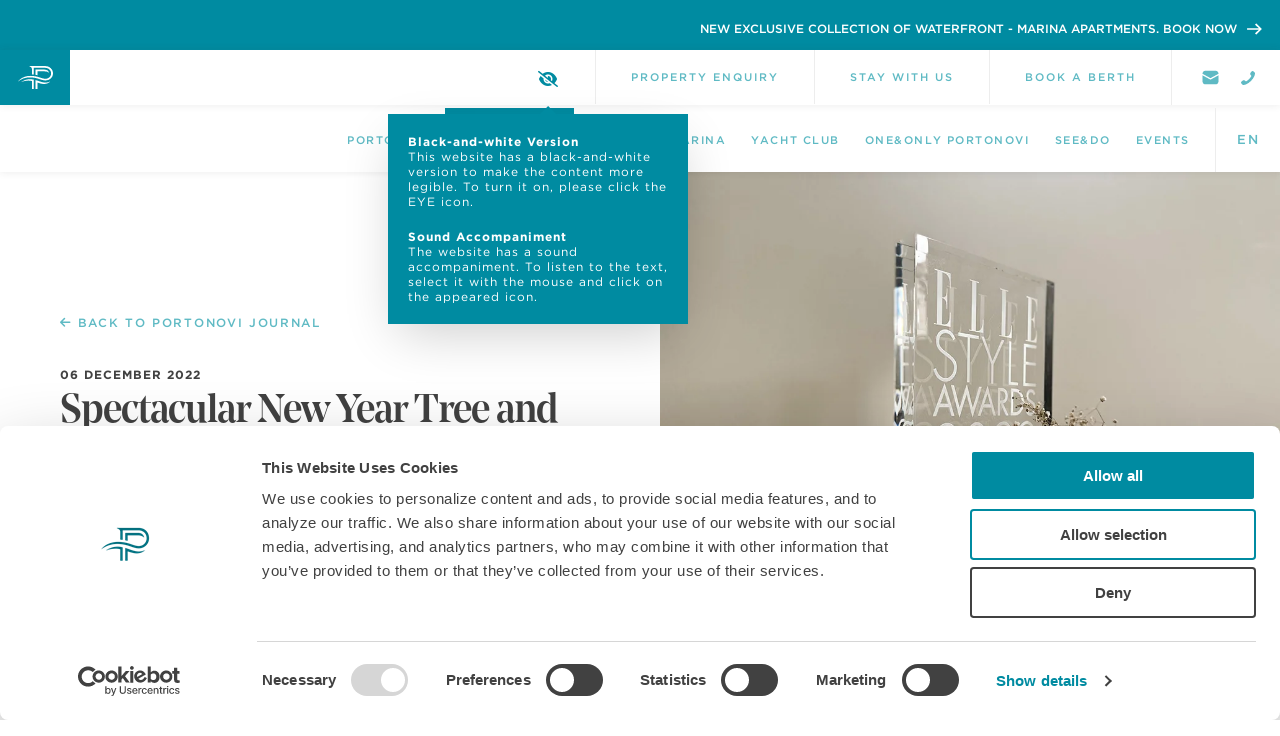

--- FILE ---
content_type: text/html; charset=UTF-8
request_url: https://portonovi.com//en/news/spectacular-new-year-tree-and-decorations-lighting-in-portonovi-the-winner-of-the-prestigious-elle-style-awards
body_size: 25054
content:
<!DOCTYPE html>
<!--[if lt IE 9]>
<html lang="en"  class="oldie"> <![endif]-->
<!--[if gt IE 10]><!-->
<html lang="en" id="html">
<!--<![endif]-->
<head>
    
<title>Portonovi News | Portonovi an Elle Style Awards Winner</title>
<meta name="title" content="Portonovi News | Portonovi an Elle Style Awards Winner">
<meta name="description" content="This weekend Portonovi kickstarted festive season with a tree lighting ceremony and was awarded at Elle Style Awards, one of top regional fashion events.">
<meta name="keywords" content="">
<link rel="canonical" href="https://portonovi.com/en/news/spectacular-new-year-tree-and-decorations-lighting-in-portonovi-the-winner-of-the-prestigious-elle-style-awards">
<meta name="robots" content="index, follow">




    <meta property="og:title" content="Portonovi News | Portonovi an Elle Style Awards Winner">
    <meta property="og:description" content="This weekend Portonovi kickstarted festive season with a tree lighting ceremony and was awarded at Elle Style Awards, one of top regional fashion events.">
    <meta property="og:site_name" content="Portonovi">
    <meta property="og:url" content="https://portonovi.com/en/news/spectacular-new-year-tree-and-decorations-lighting-in-portonovi-the-winner-of-the-prestigious-elle-style-awards">

    
            
        <meta property="og:image" content="https://www.portonovi.com/storage/app/media/webp/news/Elle Style Awards Portonovi.webp">

    
    
    <meta name="twitter:description" content="This weekend Portonovi kickstarted festive season with a tree lighting ceremony and was awarded at Elle Style Awards, one of top regional fashion events.">
    <meta name="twitter:title" content="Portonovi News | Portonovi an Elle Style Awards Winner">
    <meta name="twitter:image" content="/webp/news/Elle Style Awards Portonovi.webp">

    <meta charset="utf-8"/>
<meta http-equiv="x-ua-compatible" content="ie=edge">
<meta name="viewport" content="width=device-width, initial-scale=1.0">
<meta charset="UTF-8">
<meta http-equiv="X-UA-Compatible" content="IE=edge,chrome=1"/>
<meta http-equiv="Content-Type" content="text/html; charset=utf-8"/>
<meta name="google-site-verification" content="WSqzYlgbuBmZjzqEg_urIewNpW0fAAX8h1mIj5nXpig" />
<meta name="ahrefs-site-verification" content="d7e2b8d21799288521e8e04738b5be4963e07bf87b1df18fa5650eafcdf05de2">
<meta name="facebook-domain-verification" content="2s5xei0yf3ckcblu2eltnla61p89is" />


    <link rel="alternate" href="https://portonovi.com/en/news/spectacular-new-year-tree-and-decorations-lighting-in-portonovi-the-winner-of-the-prestigious-elle-style-awards" hreflang="x-default">
    <link rel="alternate" href="https://portonovi.com/en/news/spectacular-new-year-tree-and-decorations-lighting-in-portonovi-the-winner-of-the-prestigious-elle-style-awards" hreflang="en">
    <link rel="alternate" href="https://portonovi.com/me/news/spectacular-new-year-tree-and-decorations-lighting-in-portonovi-the-winner-of-the-prestigious-elle-style-awards" hreflang="sr-ME">
    <link rel="alternate" href="https://portonovi.com/ru/news/spectacular-new-year-tree-and-decorations-lighting-in-portonovi-the-winner-of-the-prestigious-elle-style-awards" hreflang="ru">
    <!-- HREFLANG MACRO   -->
<link rel="icon" type="image/png" sizes="16x16" href="https://portonovi.com/themes/portonovi/assets/favicon/favicon.ico">
<link rel="icon" type="image/png" sizes="16x16" href="https://portonovi.com/themes/portonovi/assets/favicon/favicon-16x16.png">
<link rel="icon" type="image/png" sizes="32x32" href="https://portonovi.com/themes/portonovi/assets/favicon/favicon-32x32.png">
<link rel="apple-touch-icon" sizes="120x120" href="https://portonovi.com/themes/portonovi/assets/favicon/apple-icon-120x120.png">
<link rel="apple-touch-icon" sizes="144x144" href="https://portonovi.com/themes/portonovi/assets/favicon/apple-icon-144x144.png">
<link rel="apple-touch-icon" sizes="152x152" href="https://portonovi.com/themes/portonovi/assets/favicon/apple-icon-152x152.png">
<link rel="apple-touch-icon" sizes="167x167" href="https://portonovi.com/themes/portonovi/assets/favicon/apple-icon-167x167.png">
<link rel="apple-touch-icon" sizes="180x180" href="https://portonovi.com/themes/portonovi/assets/favicon/apple-icon-180x180.png">
<meta name="msapplication-TileColor" content="#006E7A">
<meta name="msapplication-TileImage" content="/ms-icon-144x144.png">
<META HTTP-EQUIV="Content-type" CONTENT="text/html; charset=UTF-8">
<meta name="facebook-domain-verification" content="at1ymlq7ggkyythgl7ntest7t1wzhc" />
<link rel="stylesheet" href="https://portonovi.com/themes/portonovi/assets/Scripts/flickity/flickity.min.css">
<link rel="stylesheet" type="text/css" href="https://cloud.typography.com/6080432/7538212/css/fonts.css"/>
<link href="https://portonovi.com/themes/portonovi/assets/fullcalendar/lib/main.min.css" rel='stylesheet'/>
<link href="https://cdn.jsdelivr.net/npm/bootstrap@5.2.0/dist/css/bootstrap.min.css" rel="stylesheet" integrity="sha384-gH2yIJqKdNHPEq0n4Mqa/HGKIhSkIHeL5AyhkYV8i59U5AR6csBvApHHNl/vI1Bx" crossorigin="anonymous">
<link rel="stylesheet" href="https://stackpath.bootstrapcdn.com/bootstrap/4.1.1/css/bootstrap.min.css">
<link rel="stylesheet" href="https://cdnjs.cloudflare.com/ajax/libs/bootstrap-select/1.13.1/css/bootstrap-select.css" />

<link href="https://cdnjs.cloudflare.com/ajax/libs/bootstrap-datepicker/1.3.0/css/datepicker.css" rel="stylesheet" type="text/css" />
<link rel="stylesheet" href="https://cdnjs.cloudflare.com/ajax/libs/font-awesome/6.0.0-beta3/css/all.min.css" integrity="sha512-Fo3rlrZj/k7ujTnHg4CGR2D7kSs0v4LLanw2qksYuRlEzO+tcaEPQogQ0KaoGN26/zrn20ImR1DfuLWnOo7aBA==" crossorigin="anonymous" referrerpolicy="no-referrer" />
<link rel="stylesheet" href="https://portonovi.com/themes/portonovi/assets/Scripts/intelInput/intlTelInput.min.css?v1.36">
<link rel="stylesheet" href="https://portonovi.com/themes/portonovi/assets/Scripts/nice-select/css/nice-select.min.css?v1.36">
<link rel="stylesheet" href="https://portonovi.com/themes/portonovi/assets/css/style.min.css?v92.7">
<link rel="stylesheet" href="https://portonovi.com/themes/portonovi/assets/css/font.css?v1.93">
<link rel="stylesheet" href="https://portonovi.com/themes/portonovi/assets/css/callback.css?v1.96">
<link rel="stylesheet" href="https://portonovi.com/themes/portonovi/assets/Scripts/datepicker/datepicker.min.css">

<link rel="stylesheet" href="https://portonovi.com/themes/portonovi/assets/Scripts/multiselect/bootstrap-multiselect.min.css">


<link rel="stylesheet" type="text/css" href="https://portonovi.com/themes/portonovi/assets/Scripts/daterangepicker/daterangepicker.css" />

<link href="https://portonovi.com/themes/portonovi/assets/Scripts/aos/aos.css" rel="stylesheet">


<link rel="stylesheet" href="https://portonovi.com/themes/portonovi/assets/css/back.min.css?1.2.2">

<link rel="stylesheet" href="https://portonovi.com/themes/portonovi/assets/css/back-new.css?1.3.8">









<!-- Google Tag Manager -->
<script>(function(w,d,s,l,i){w[l]=w[l]||[];w[l].push({'gtm.start':
            new Date().getTime(),event:'gtm.js'});var f=d.getElementsByTagName(s)[0],
        j=d.createElement(s),dl=l!='dataLayer'?'&l='+l:'';j.async=true;j.src=
        'https://www.googletagmanager.com/gtm.js?id='+i+dl;f.parentNode.insertBefore(j,f);
    })(window,document,'script','dataLayer','GTM-TBT9WPR');</script>
<!-- End Google Tag Manager -->




<!-- <script>
    var input=document.querySelector('#phone');
      var iti=window.intlTelInput(input,{
          utilsScript:'js/main/utils.js',
          initialCountry:'az',
          // nationalMode:'true',
          separateDialCode:'false'

      })
  </script> -->

<style>
    .grecaptcha-badge{
        display: none;
    }
</style>

<style>

@media(max-width:1500px){
    .nav-link{
        font-size: 1.1rem;
    }
    .book-btn{
        font-size: 1.1rem;
    }
}
@media (max-width: 1023.98px){
.nav-link {
  font-family: "NoeDisplay-Medium";
  font-weight: normal;
  font-size: 2.8rem;
  line-height: 3.2rem;
  text-transform: none;
  letter-spacing: 0;
  display: inline-block;
}
}

</style>




    <META HTTP-EQUIV="Content-type" CONTENT="text/html; charset=UTF-8">

    <script src="https://www.google.com/recaptcha/api.js?onload=CaptchaCallback&render=explicit" async defer></script>

    <script type="text/javascript">
        var CaptchaCallback = function () {
            grecaptcha.render('RecaptchaFieldContact', {'sitekey': '6Lf1hgAfAAAAANz9RqlPBCJSHUXG1-cLy7bV5Xf_'});
            grecaptcha.render('RecaptchaFieldContact2', {'sitekey': '6Lf1hgAfAAAAANz9RqlPBCJSHUXG1-cLy7bV5Xf_'});
        };
    </script>
    <script>
        function timestamp() {
            var response = document.getElementById("g-recaptcha-response");
            if (response == null || response.value.trim() == "") {
                var elems = JSON.parse(document.getElementsByName("captcha_settings")[0].value);
                elems["ts"] = JSON.stringify(new Date().getTime());
                document.getElementsByName("captcha_settings")[0].value = JSON.stringify(elems);
            }

        }

        setInterval(timestamp, 500);
    </script> 

<script defer src="https://cdn.corpowid.com/corpowid.js"  data-corpowid-lang="en"  data-account="b0b54013-25dd-4097-990a-291e1c7e65a6" ></script>

</head>

<body class="newsContentPage  ">


<!-- Google Tag Manager (noscript) -->
<noscript><iframe src="https://www.googletagmanager.com/ns.html?id=GTM-TBT9WPR"
                  height="0" width="0" style="display:none;visibility:hidden"></iframe></noscript>
<!-- End Google Tag Manager (noscript) -->


<style>
    .hero__image {
        width: 100%;
        height: 100%;
        object-fit: cover;
    }
    .news-post__copy img {
    padding-top: 0px;
    padding-bottom: 0px;
}
    .see-do__logo {
   
    background:#fff;
    }
    html[lang="ru"] .rental-offers .offer-item .heading-std{
        height: 7.6rem;
    }
    #top-wrapper {
        top: 50px;
    }
    
    .banner {
        background: #008BA1;
        padding: 1.6rem;
        position: fixed;
        top: 0;
        right: 0;
        left: 0;
        width: 100%;
        display: flex;
        justify-content: flex-end;
        align-items: center;
        z-index: 200000;
        height: 50px;
        padding-right:0;
    }
    
    .banner a {
        color: #FFF;
        font-size: 12px;
        font-style: normal;
        font-weight: 500;
        line-height: normal;
        text-transform: uppercase;
        display: flex;
        align-items: center;
        position: relative;
        height: 110%;
        width: 590px;
    }

    html[lang="sr-ME"] .banner a{
        width:640px
    }
     html[lang="ru"] .banner a{
        width:885px
    }
    
    .banner a svg {
        width: 1.5rem;
        height: 1.5rem;
        transition: all .3s ease-in-out;
        position: absolute;
        right: 1.5rem;
        top: 50%;
        transform: translateY(-50%);
    }
    
    .content {
        position: absolute;
        overflow: hidden;
        left: 10px;
        color: white;
        transition: top .4s ease-out;
        padding-right: 4rem;
    }
    
    .top {
        top: 6px;
        animation: moveTop 6s ease infinite;
    }
    
    .bottom {
        top: 40px;
        animation: moveBottom 6s ease infinite;
    }
    .banner a:hover svg{
        right:1rem;
    }
    
    @keyframes moveTop {
        0% { top: 6px; }
        10% { top: -40px; }
        100% { top: -40px; }
    }
    
    @keyframes moveBottom {
        0% { top: 40px; }
        10% { top: 6px; }
        100% { top: 6px; }
    }
    
    @keyframes moveTop2 {
        0% { top: 8px; }
        10% { top: -42px; }
        100% { top: -42px; }
    }
    
    @keyframes moveBottom2 {
        0% { top: 42px; }
        10% { top: 8px; }
        100% { top: 8px; }
    }
    
    .banner a:hover .top,
    .banner a:hover .bottom {
        animation-play-state: paused;
    }
    
    @media(max-width: 600px) {
        .banner a {
            font-size: 10px;
            padding-right: 2rem;
        }
        .banner a svg {
            width: 1rem;
            height: 1rem;
        }
        #top-wrapper {
            top: 44px;
        }
    }
    
    @media(max-width: 500px) {
        .banner a {
            font-size: 9px;
            width:100%;
            padding-right:0;
            height:60%;
        }
           .content {
       text-align:center;
    }
    
        .banner {
            padding: 1rem;
        }
        .content{
            padding-left:1rem;
        }
        #top-wrapper {
            top: 50px;
        }
    }
    
    @media(max-width: 450px) {
        .banner a {
            font-size: 10px;
            height:120%;
    
        }
        .content{
            padding-left:0;
            padding-right:2rem;
            left:0;
            width:100%;
               display:flex;
            flex-direction:column;
            align-items:center;
            padding-right:0;
        }
        .content span{
            margin-top:.5rem;
        }
        .banner a svg{
            right:0rem;
            position:relative;
            top:auto;
            transform:unset;
        }
    
       
    .top {
        top: 8px;
        animation: moveTop2 6s ease infinite;
    }
    
    .bottom {
        top: 42px;
        animation: moveBottom2 6s ease infinite;
    }
    }
    
    @media(max-width: 400px) {
        .banner a {
            font-size: 8px;
        }
      
    }
    </style>
    
    <div class="banner">
        <a href="https://marina-apartments.portonovi.com/en?utm_source=homepage&utm_medium=banner_en&utm_campaign=homepage_banner&utm_id=banner">
            <span class="top content">  NEW EXCLUSIVE COLLECTION OF WATERFRONT - MARINA APARTMENTS. 
            <span>
           Book now  <svg xmlns="http://www.w3.org/2000/svg" width="20" height="15" viewBox="0 0 20 15" fill="none">
                <path d="M18.376 7.5L19.188 6.70941L20 7.5L19.188 8.29059L18.376 7.5ZM1.1485 8.61823C0.843899 8.61823 0.551772 8.50042 0.336387 8.29071C0.121001 8.081 -7.28937e-07 7.79657 -7.28937e-07 7.5C-7.28937e-07 7.20343 0.121001 6.919 0.336387 6.70929C0.551772 6.49958 0.843899 6.38176 1.1485 6.38176V8.61823ZM12.297 0L19.188 6.70941L17.564 8.29059L10.673 1.58118L12.297 0ZM19.188 8.29059L12.297 15L10.673 13.4188L17.564 6.70941L19.188 8.29059ZM18.376 8.61823H1.1485V6.38176H18.376V8.61823Z" fill="white"/>
            </svg>
            </span>
            
            </span>
            <span class="bottom content"> NEW EXCLUSIVE COLLECTION OF WATERFRONT - MARINA APARTMENTS. 
            
            <span>
            
           Book now <svg xmlns="http://www.w3.org/2000/svg" width="20" height="15" viewBox="0 0 20 15" fill="none">
                <path d="M18.376 7.5L19.188 6.70941L20 7.5L19.188 8.29059L18.376 7.5ZM1.1485 8.61823C0.843899 8.61823 0.551772 8.50042 0.336387 8.29071C0.121001 8.081 -7.28937e-07 7.79657 -7.28937e-07 7.5C-7.28937e-07 7.20343 0.121001 6.919 0.336387 6.70929C0.551772 6.49958 0.843899 6.38176 1.1485 6.38176V8.61823ZM12.297 0L19.188 6.70941L17.564 8.29059L10.673 1.58118L12.297 0ZM19.188 8.29059L12.297 15L10.673 13.4188L17.564 6.70941L19.188 8.29059ZM18.376 8.61823H1.1485V6.38176H18.376V8.61823Z" fill="white"/>
            </svg>
            </span>
            </span>
        </a>
    </div>
    
    
    
    
    
    <header id="top-wrapper">
        <div id="logo-wrapper">
            <a  href="https://portonovi.com/en">
                <svg id="logo" xmlns="http://www.w3.org/2000/svg" viewBox="0 0 600 364">
                    <g class="portonovi-logo">
                        <g class="MONTENEGRO">
                            <path class="letter"
                                  d="M466.73 349.55a13.86 13.86 0 00-27.68 1.4v.05a13.85 13.85 0 0027.67-1.4zm-6 .81c0 4.55-3.2 8.26-7.82 8.26s-7.9-3.79-7.9-8.33v-.08c0-4.54 3.21-8.26 7.83-8.26s7.89 3.79 7.89 8.34z"/>
                            <path class="letter"
                                  d="M423.82 354.07a8.21 8.21 0 005.58-8.22v-.07a8.4 8.4 0 00-2.23-6.06c-1.72-1.75-4.29-2.69-7.6-2.69h-11.92v26.52h5.74v-8.49h4.5l5.59 8.49h6.71zm-.23-7.91c0 2.23-1.6 3.75-4.39 3.75h-5.81v-7.61h5.7c2.79 0 4.5 1.28 4.5 3.78z"/>
                            <path class="letter"
                                  d="M370.94 350.29v.07c0 7.85 5.59 13.64 13.71 13.64a16.74 16.74 0 0011.14-4.21v-11.51h-11.33v5h5.77v3.79a9 9 0 01-5.4 1.59c-4.61 0-7.89-3.57-7.89-8.41v-.08c0-4.51 3.31-8.26 7.49-8.26a9.53 9.53 0 016.81 2.69l3.61-4.43a14.15 14.15 0 00-10.24-3.64 13.5 13.5 0 00-13.67 13.72"/>
                            <path class="letter"
                                  d="M361.2 337.03h-19.67v26.52h19.86v-5.19h-14.16v-5.57h12.29v-5.19h-12.29v-5.38h13.97v-5.19z"/>
                            <path class="letter"
                                  d="M310.29 337.03H305v26.52h5.66v-16.86l12.63 16.86h4.88v-26.52h-5.66v16.33l-12.22-16.33z"/>
                            <path class="letter"
                                  d="M293.02 337.03h-19.67v26.52h19.86v-5.19h-14.16v-5.57h12.29v-5.19h-12.29v-5.38h13.97v-5.19z"/>
                            <path class="letter" d="M263.24 337.03h-21.61v5.38h7.94v21.14h5.74v-21.14h7.93v-5.38z"/>
                            <path class="letter"
                                  d="M213.75 337.03h-5.28v26.52h5.66v-16.86l12.63 16.86h4.87v-26.52h-5.66v16.33l-12.22-16.33z"/>
                            <path class="letter"
                                  d="M183.94 336.57A13.6 13.6 0 00170 350.29v.07a13.86 13.86 0 0027.71-.07v-.08a13.47 13.47 0 00-13.77-13.64zm7.82 13.79c0 4.55-3.21 8.26-7.82 8.26s-7.9-3.79-7.9-8.33v-.08c0-4.54 3.2-8.26 7.82-8.26s7.9 3.79 7.9 8.34z"/>
                            <path class="letter"
                                  d="M139.43 337.03h-6.18v26.52h5.63v-17.2l7.26 11.21h.15l7.34-11.33v17.32h5.7v-26.52h-6.19l-6.85 11.21-6.86-11.21z"/>
                        </g>
                        <g class="PORTONOVI">
                            <path class="letter"
                                  d="M592.32 226.07h-10.53v2.26a14 14 0 015.88 3.13 7.62 7.62 0 012.05 5.4v47.73H600v-58.52z"/>
                            <path class="letter"
                                  d="M556.54 226.07l-17.55 45-17.64-45h-15.58v2.25a14 14 0 015.87 3.14 6.23 6.23 0 011.39 2.07L534.22 285h9.2l24.24-58.94z"/>
                            <path class="letter"
                                  d="M467.16 225.07c-18 0-30.68 13.79-30.68 30.26v.17c0 16.47 12.54 30.1 30.52 30.1s30.68-13.8 30.68-30.27v-.16c0-16.47-12.54-30.1-30.52-30.1zm19.74 30.43c0 11.37-8.11 20.57-19.74 20.57s-19.89-9.37-19.89-20.74v-.16c0-11.37 8.11-20.57 19.73-20.57s19.9 9.36 19.9 20.73z"/>
                            <path class="letter"
                                  d="M404.05 226.07v40.47l-31.35-40.47h-17.46v2.26a13.94 13.94 0 015.87 3.13 7.67 7.67 0 012.06 5.64v47.49h10.12V243l32.27 41.63h8.61v-58.56z"/>
                            <path class="letter"
                                  d="M309.51 225.07c-18 0-30.68 13.79-30.68 30.26v.17c0 16.47 12.54 30.1 30.51 30.1S340 271.8 340 255.33v-.16c0-16.47-12.52-30.1-30.49-30.1zm19.73 30.43c0 11.37-8.11 20.57-19.73 20.57s-19.9-9.37-19.9-20.74v-.16c0-11.37 8.11-20.57 19.73-20.57s19.9 9.36 19.9 20.73z"/>
                            <path class="letter" d="M219.2 235.6h18.64v49h10.29v-49h18.64v-9.53H219.2v9.53z"/>
                            <path class="letter"
                                  d="M202.56 244.72v-.17a17.72 17.72 0 00-4.85-12.63c-3.77-3.67-9.53-5.85-16.89-5.85h-34v2.25a13.88 13.88 0 015.87 3.14 7.62 7.62 0 012.06 5.68V284.58H165V264.2h12.87l14.38 20.39h12.21l-15.8-22.15c8.13-2.34 13.9-8.11 13.9-17.72zM165 255.08v-19.64h15c7.61 0 12.13 3.42 12.13 9.69v.17c0 5.94-4.69 9.78-12 9.78z"/>
                            <path class="letter"
                                  d="M101.07 225.07c-18 0-30.68 13.79-30.68 30.26v.17c0 16.47 12.54 30.1 30.52 30.1s30.68-13.8 30.68-30.27v-.16c0-16.47-12.54-30.1-30.52-30.1zm19.73 30.43c0 11.37-8.11 20.57-19.73 20.57s-19.89-9.37-19.89-20.74v-.16c0-11.37 8.11-20.57 19.73-20.57s19.89 9.4 19.89 20.73z"/>
                            <path class="letter"
                                  d="M31 226.07H0v2.25a13.88 13.88 0 015.87 3.14 7.75 7.75 0 012.07 5.82V284.58h10.28v-18.8h11.62c12.88 0 23.41-6.85 23.41-20v-.16c0-11.77-8.52-19.55-22.25-19.55zm11.79 20c0 6.11-4.85 10.45-12.62 10.45h-12v-21.08h12c7.69 0 12.62 3.59 12.62 10.45z"/>
                        </g>
                        <g class="Monogram">
                            <path class="PATH04"
                                  d="M246.38 91.67c-26.54 0-50.14 13-56.48 18l.28.27c10.49-3.35 21.4-8.68 48.39-8.68a97.54 97.54 0 0121.13 2.85v56.24h11.81V94.73a112.14 112.14 0 00-25.13-3.06z"/>
                            <path class="PATH03"
                                  d="M349.19 24.53h-64.83v36c3.9.79 7.87 1.69 11.8 2.74V36.33h51.63c19.16-.08 28 9.44 29.47 10.7-.02-.84-2-22.5-28.07-22.5z"/>
                            <path class="PATH02"
                                  d="M352 115.44c-14.68 0-30.15-4.75-44.68-9.89l-2.85-1c-6.44-2.28-13.08-4.65-20.05-6.66v62.5h11.8v-45.71s4.06 1.32 10 3.08c9.66 2.86 24.28 6.72 34.57 6.72a61.06 61.06 0 0032.95-9.12 46.9 46.9 0 008.43-6.58l-.27-.27c-8.9 4.65-18.72 6.93-29.9 6.93z"/>
                            <path class="PATH01"
                                  d="M402 50.71C401.86 20.11 381 0 350.59 0H243.44v1.93c5.16 1.56 9.21 3.75 12 6.5s4.2 6.52 4.35 11.44v37.49c3.31.21 6.6.51 9.82.89l2 .24V11.81h79.79c14.89 0 38.78 9.79 38.78 38.9 0 21.37-17.09 38.1-38.91 38.1-8.33 0-19.63-2.63-35.58-8.26-15.75-5.57-37.62-12.1-67.11-12.1-29.81 0-52.39 10-64.78 18.9a90.91 90.91 0 00-17.43 16.32l.23.24c16.4-12.44 43.21-25.78 78.81-25.78 21.12 0 42.77 4.26 66.7 12.73 15.27 5.4 27.77 9 39.16 9 28.44 0 50.71-21.58 50.71-49.14z"/>
                        </g>
                    </g>
                </svg>
                <svg version="1.1" id="logo-mob" xmlns="http://www.w3.org/2000/svg" x="0" y="0" viewBox="0 0 276 188"
                     xml:space="preserve">
                        <g>
                            <path class="path04"
                                  d="M165.5 123.2c-8.6-3.1-17.7-6.4-27.2-9.1v74h14.6v-54s28.3 12.1 51.4 12.1c34.7 0 51.1-21.4 51.1-21.4-11.4 6.8-23.9 10-38 10-16.3-.1-33.2-5-51.9-11.6"/>
                            <path class="path03"
                                  d="M209.3 43.2c27.2 0 34.2 13.6 34.2 13.6 0-19.7-16.1-28.3-37.5-28.3h-67.7v42.9c5 1 9.9 2.2 14.6 3.5V43.2h56.4z"/>
                            <path class="path02"
                                  d="M26.4 130s27.6-11.3 54.2-11.3c21.5 0 29.2 4.2 29.2 4.2V188h14.6v-77.1c-9.7-2.5-19.7-3.8-29.7-3.9-40.3-.1-68.3 22.9-68.3 23"/>
                            <path class="path01"
                                  d="M216.6 0H90.7v3c6.1 1.8 10.8 4.3 14.1 7.6 3.1 3 4.8 7.4 4.9 13v44.1c5 .3 9.9.8 14.6 1.4V14.6h92.2c24.8.1 44.8 20.2 44.8 45s-20.1 44-44.8 44c-11 0-25.3-3.9-41.2-9.6-22.2-7.9-46.9-14-78.2-14C29.7 80 0 125.7 0 125.7c26.5-21.8 59.8-33.6 94.2-33.3 28.9 0 54.5 6.6 76.7 14.5 17.2 6.1 32.2 10.5 45.7 10.5 32.8 0 59.4-24.9 59.4-57.8C276 26.8 249.4.1 216.6 0"/>
                        </g>
                        </svg>
    
            </a>
        </div>
    
        <section id="book-wrapper">
            <div id="co-ords">
    
                <a  href="/en/contact">
    
                    <img src="https://portonovi.com/themes/portonovi/assets/images/contact3.svg" class="mail-icon mail-icon-green" style="margin-right: 5px;" alt="">
                    <img src="https://portonovi.com/themes/portonovi/assets/img/contact-gold.svg" class="mail-icon" style="margin-right: 5px;" alt="">
     
                </a>
                <a  href="tel:+382 67 994 994" style="display:flex;align-items: center;justify-content: center;">
                    <img src="https://portonovi.com/themes/portonovi/assets/images/phone.svg"alt="" class="phone-img" style="">
                    <img src="https://portonovi.com/themes/portonovi/assets/img/phone-gold.svg"alt="" class="phone-img" style="">
    
                </a>
                <!-- <img id="co-ords__icon" src="https://portonovi.com/themes/portonovi/assets/resources/images/coord-icon.svg"/> -->
            </div>
    
    
    
            <a  class="book-btn" title="Book a berth" href="https://portonovi.com/en/book-berth"  >
                Book a berth
            </a>
    
            <a  class="book-btn" target="_blank" href="https://be.synxis.com/?adult=1&arrive=2022-02-02&chain=10205&child=0&clearcache=all&config=portonovi&configcode=portonovi&currency=EUR&depart=2022-02-03&hotel=8483&level=hotel&locale=en-US&nocache=true&notrack=true&rooms=1&theme=portonovi&themecode=portonovi">Stay with us</a>
    
    
            <a  class="book-btn" title="Property Enquiry" href="https://portonovi.com/en/contact" target="_blank">
                Property Enquiry
            </a>
            <div class="menu-btn">
                <div class="menu-btn__burger">
                    <span></span>
                </div>
            </div>
    
            <div id="nav-lang-mob" class="language-dropdown">
                <ul class="lang-list">
                                                                        <li class="lang-item selected" title="EN">
                                <a  href="javascript:void(0);"><span>EN</span></a>
                            </li>
                                                                                                <li class="lang-item " title="RU">
    
                                <a  data-request-data="locale:'ru'" href="javascript:void(0);"
                                   data-request="onSwitchLocale">RU</a>
                            </li>
                                                                                                <li class="lang-item " title="ME">
    
                                <a  data-request-data="locale:'me'" href="javascript:void(0);"
                                   data-request="onSwitchLocale">ME</a>
                            </li>
                                                
                </ul>
            </div>
            <a  href="javascript:void(0)" class="eye-btn" style="float: right;">
    
                <i class="fa-solid fa-eye-slash"></i>
    
                <span class="eye-popup">
                   <strong> Black-and-white Version</strong></br>
                   This website has a black-and-white version to make the content more legible. To turn it on, please click the EYE icon.
    
                    <strong class="no-lang no-lang-1">Sound Accompaniment</strong>
                   <span class="no-lang"> The website has a sound accompaniment. To listen to the text, select it with the mouse and click on the appeared icon.</span>
                </span>
            </a>
         
    
       
    
        </section>
        <nav id="nav-wrapper">
            <div id="nav-wrapper__inner" class="clearfix">
                <style>
                    .book-btn-mob{
                        min-height: 82px;
                    }
                </style>
                <a  class="book-btn book-btn-mob" id="book-berth-mob" title="Book a berth" href="https://portonovi.com/en/book-berth"
                   >
                    Book a berth
                </a>
    
    
    
                <a  class="book-btn book-btn-mob" target="_blank" href="https://be.synxis.com/?adult=1&arrive=2022-02-02&chain=10205&child=0&clearcache=all&config=portonovi&configcode=portonovi&currency=EUR&depart=2022-02-03&hotel=8483&level=hotel&locale=en-US&nocache=true&notrack=true&rooms=1&theme=portonovi&themecode=portonovi">Stay with us</a>
    
                <a  class="book-btn book-btn-mob" id="book-now-mob" title="Property Enquiry"
                   href="https://portonovi.com/en/contact"
                   target="_blank">
                    Property Enquiry
                </a>
    
    
    
    
                <ul id="nav-main">
                     
                                                                        <li class="nav-item ">
                                <a  class="nav-link   "
                                   href="https://portonovi.com/en/portonovi" > Portonovi</a>
                            </li>
                                                                                                <li class="nav-item ">
                                <a  class="nav-link   "
                                   href="https://portonovi.com/en/residences" > Real Estate</a>
                            </li>
                                                                                                <li class="nav-item ">
                                <a  class="nav-link   "
                                   href="https://portonovi.com/en/rental" > Rental</a>
                            </li>
                                                                                                <li class="nav-item ">
                                <a  class="nav-link   "
                                   href="https://portonovi.com/en/marina" > Marina</a>
                            </li>
                                                                                                <li class="nav-item ">
                                <a  class="nav-link   "
                                   href="https://yachtclub.portonovi.com/en" target="_blank"> Yacht Club</a>
                            </li>
                                                                                                <li class="nav-item ">
                                <a  class="nav-link   "
                                   href="https://portonovi.com/en/oneonly-resort" > One&amp;Only Portonovi</a>
                            </li>
                                                                                                <li class="nav-item ">
                                <a  class="nav-link   "
                                   href="https://portonovi.com/en/see-do" > See&amp;Do</a>
                            </li>
                                                                                                <li class="nav-item ">
                                <a  class="nav-link   "
                                   href="https://portonovi.com/en/annual-calendar" > Events</a>
                            </li>
                                                
                    <div id="co-ords-mob">
                        <a  href="/en/contact">
    
                            <img src="https://portonovi.com/themes/portonovi/assets/images/contact3.svg" class="mail-icon" style="margin-right: 5px;" alt="">
                            <img src="https://portonovi.com/themes/portonovi/assets/img/contact-gold.svg" class="mail-icon" style="margin-right: 5px;" alt="">
    
                        </a>
                        <a  href="tel:+382 67 994 994" style="display:flex;align-items: center;justify-content: center;">
                            <img src="https://portonovi.com/themes/portonovi/assets/images/phone.svg"alt="" class="phone-img" style="">
                            <img src="https://portonovi.com/themes/portonovi/assets/img/phone-gold.svg"alt="" class="phone-img" style="">
    
                        </a>
                    </div>
    
                </ul>
                <div id="nav-lang" class="language-dropdown">
                    <label for="toggle" class="lang-selected" title="Click to select the language">
                                                                                    <span class="lang-text">EN</span>
                                                                                    
                                                                                    
                                                        
                    </label>
                    <ul class="lang-list">
    
                                                                                    <li class="lang-item selected" title="EN">
                                    <a  href="javascript:void(0);"><span>EN</span></a>
                                </li>
                                                                                                                <li class="lang-item " title="RU">
    
                                    <a  data-request-data="locale:'ru'" href="javascript:void(0);"
                                       data-request="onSwitchLocale">RU</a>
                                </li>
                                                                                                                <li class="lang-item " title="ME">
    
                                    <a  data-request-data="locale:'me'" href="javascript:void(0);"
                                       data-request="onSwitchLocale">ME</a>
                                </li>
                                                        
    
                    </ul>
                </div>
    
    
            </div>
        </nav>
    
    
    </header>
    
    <style>
    
      
    
        .book-btn-festive::after{
            display:none;
        }
        .book-btn-festive-mob{
            display:none;
        }
    
        .mob-none{
            display: none;
        }
    
        @media(max-width:992px){
              .book-btn-festive-mob{
                display:block;
                background-color: #008BA1;
                color: #fff !important;
                padding: 26px 18px;
                margin: 0;
                position: relative;
                z-index: 2;
                font-family: "NoeDisplay-Medium";
            font-weight: normal;
            font-size: 2.8rem;
            line-height: 3.2rem;
            text-transform: none;
            letter-spacing: 0;
           
            }
            .mob-none{
                display: block;
            }
           
          
        }
        .policy-module{
            padding-top: 9rem;
        }
        #main-wrapper{
            padding-top: 5rem;
        }
        </style>
<script src="https://code.responsivevoice.org/responsivevoice.js?key=sAQVjpC3"></script>
<script src="https://code.jquery.com/jquery-2.1.4.min.js"></script>

<main id="main-wrapper">


    <section class="news-post">
        <div class="container-fluid">
            <div class="row">
                <div class="col-lg-6  order-2 order-lg-1">
                    <div class="news-post__copy">
                        <header class="o-pd-btm-md">
                            <a  href="/journal" class="back_to_seedo nav_link"><i class="fa-solid fa-arrow-left"></i>BACK TO PORTONOVI JOURNAL</a>
                            <p class="heading-desc">06 December 2022</p>

                            <h1 class="heading-std">Spectacular New Year Tree and Decorations Lighting in Portonovi, the Winner of the Prestigious Elle Style Awards</h1>

                            <p class="copy-highlight"></p>
                        </header>
                        <p>The beginning of December in Portonovi is marked by New Year decorations, which have just like last year, mesmerized visitors.</p>

<p>Right before the start of the holiday season, which began with the symbolic lighting of the biggest New Year tree in Montenegro on December 3<sup>rd</sup>, <strong>Portonovi was awarded at one of the most important fashion events in the region, the Elle Style Awards 2022</strong>. Numerous personalities from the worlds of fashion, culture, art, and entertainment were awarded, and among the winners this year was the luxurious Portonovi Resort, which was awarded for <strong>the best design and decor</strong>.</p>

<p>Designed and set up to provide the ideal combination of classy, comfortable, and luxurious, the interior and exterior of Portonovi are an example of sublime and sophisticated design and construction style: "Our resort was designed by world-renowned architects to perfectly fit in with the wild, Mediterranean nature surrounding it. However, the beauty of the resort comes to the light especially in the period of winter holidays, when every corner of Portonovi is decorated with special decorations that really make you feel like you're in a fairy tale," said Adrijana Husić, the Director of Marketing and Communications at Portonovi Resort.</p>

<p>Fun and a great atmosphere are awaiting at every step in Portonovi, regardless of the time of year. Although this is only the second year of the celebration in the unique village - it has become so popular among visitors that the festive atmosphere heated up as early as the end of November. <strong>From the beginning of December until January 8<sup>th</sup>, 2023, you can expect a diverse program for all generations and for everyone's taste.</strong></p>

<p>Portonovi organized the first event as a symbolic tribute to the year that we are slowly leaving behind, and as a welcoming gesture for the upcoming holidays. <a href="https://portonovi.com/en/festiveseason" rel="nofollow" target="_blank">Portonovi Sparkling Season&nbsp;</a>officially begins on December 3<sup>rd</sup>, so the festive lighting of the New Year tree in Portonovi Marina Square, as well as festive decorations, gathered a large number of visitors. The ceremony was graced by the performance of the children's choir Cvrkutići, as well as the cultural and artistic society Sloga, whose youngest members took part in the short festive ceremony.</p>

<p>“This Saturday, we lit the biggest New Year tree in Montenegro, this is one of four such New Year trees in this part of Europe, and visitors and locals from Herceg Novi will be able to see decorations that are being used for the first time in Portonovi. This tree is special because it was modeled after a real pine tree, so it fits into the environment naturally," emphasized Husić and added that in this way they bring the spirit of big cities to Herceg Novi.</p>

<p>From December 3<sup>rd</sup> to January 8<sup>th</sup>, Portonovi is a real-life fairy tale village - a place of special magic where winter nights will be illuminated by the lights of festive decorations and a unique play of light and music. Various events for all generations, a festive market with the best offer of delicacies and creative workshops for the youngest, combined with a light sea breeze, will create an idyllic atmosphere, perfect for spending time with loved ones. Concerts by regional stars, local bands, and DJs await us, and after the program, the fun will continue in our bars, enjoying the specialties of various international cuisines, aromas from different parts of the world, exotic cocktails, champagne, and good music.</p>

<p>One of the events you must not miss is the Magic Show – Light, Laser &amp; Music Show, a dramatic installation that will light up the night sky above the resort for five days, from December 14<sup>th</sup> to December 18<sup>th</sup>.</p>

<p>Both for guests in one of the residencies and visitors, the festivities in Portonovi will be the perfect ending and the best possible beginning of the new year.</p>

<p>For more information about events, please contact <a href="mailto:events@portonovi.com">events@portonovi.com</a>, and for special offers and to book accommodation - <a href="mailto:stay@portonovi.com">stay@portonovi.com</a> or +382 67 177 444.</p>

<p>The complete festive program can be found on the link - <a href="https://portonovi.com/festiveseason" rel="nofollow">https://portonovi.com/festiveseason</a></p>

                        <div class="socialBox d-flex justify-content-between">
                            <div class="career-social social-links">

                                <span style="font-size: 15px;">Share</span>
                                <a rel="nofollow" href="https://www.facebook.com/sharer/sharer.php?u=https://portonovi.com/en/news/spectacular-new-year-tree-and-decorations-lighting-in-portonovi-the-winner-of-the-prestigious-elle-style-awards"
                                   title="" target="_blank">
                                    <svg xmlns="http://www.w3.org/2000/svg" width="24" height="24"
                                         viewBox="0 0 24 24">
                                        <path class="icon-facebook"
                                              d="M24 12.073A12.037 12.037 0 0012 0 12.037 12.037 0 000 12.073 12.054 12.054 0 0010.125 24v-8.437H7.078v-3.49h3.047v-2.66c0-3.026 1.792-4.7 4.533-4.7a18.345 18.345 0 012.686.236V7.92h-1.513a1.74 1.74 0 00-1.956 1.885v2.265H17.2l-.532 3.49h-2.8V24A12.054 12.054 0 0024 12.073z"
                                              fill="#fff"></path>
                                    </svg>
                                </a>
                                <a href="https://twitter.com/intent/tweet?url=https://portonovi.com/en/news/spectacular-new-year-tree-and-decorations-lighting-in-portonovi-the-winner-of-the-prestigious-elle-style-awards&amp;text="
                                   title="" target="_blank">
                                    <svg xmlns="http://www.w3.org/2000/svg" width="24" height="24"
                                         viewBox="0 0 24 24">
                                        <path class="icon-twitter"
                                              d="M24 12A12 12 0 1112 0a12 12 0 0112 12zM9.8 18.33a8.177 8.177 0 008.236-8.23c0-.126 0-.252-.006-.372a5.927 5.927 0 001.446-1.5 5.872 5.872 0 01-1.662.456 2.892 2.892 0 001.272-1.6 5.859 5.859 0 01-1.836.7 2.895 2.895 0 00-5 1.98 2.651 2.651 0 00.078.66A8.208 8.208 0 016.36 7.4a2.892 2.892 0 00.9 3.858 2.842 2.842 0 01-1.308-.36v.036a2.9 2.9 0 002.322 2.836 2.884 2.884 0 01-.762.1 2.762 2.762 0 01-.546-.054 2.889 2.889 0 002.7 2.01 5.816 5.816 0 01-3.594 1.236 5.261 5.261 0 01-.69-.042A8.061 8.061 0 009.8 18.33"
                                              fill="#fff"></path>
                                    </svg>
                                </a>
                                <a href="https://www.linkedin.com/sharing/share-offsite/?url=https://portonovi.com/en/news/spectacular-new-year-tree-and-decorations-lighting-in-portonovi-the-winner-of-the-prestigious-elle-style-awards"
                                   title="" target="_blank">
                                    <svg xmlns="http://www.w3.org/2000/svg" width="24.001" height="24"
                                         viewBox="0 0 24.001 24">
                                        <path class="icon-linkedin"
                                              d="M22.229 0H1.772A1.772 1.772 0 000 1.771v20.457A1.772 1.772 0 001.772 24h20.457a1.772 1.772 0 001.772-1.772V1.771A1.772 1.772 0 0022.229 0zM7.153 20.446H3.545V8.98h3.608zm-1.8-13.05a2.072 2.072 0 112.08-2.071 2.043 2.043 0 01-2.084 2.07zm15.102 13.059h-3.608v-6.26c0-1.847-.785-2.417-1.8-2.417a2.194 2.194 0 00-2.12 2.463v6.215H9.321V8.992h3.47v1.588h.046a3.937 3.937 0 013.43-1.91c2.013 0 4.189 1.194 4.189 4.7z"
                                              fill="#fff"></path>
                                    </svg>
                                </a>
                            </div>
                            <div class="annual-share" style="margin-right:0;margin-top: 0;">
                                <span style="font-size:15px">
                                    SHARE VIA
                                </span>

                               <div>
                                   <a href="whatsapp://send?text=Stay updated with the main events in the resort! Find out about the upcoming concerts, exhibitions, performances, and themed evenings - follow the link below.! %0a%0ahttps://portonovi.com/en/news/spectacular-new-year-tree-and-decorations-lighting-in-portonovi-the-winner-of-the-prestigious-elle-style-awards"
                                      class="whatsapp" target="_blank">
                                       <i class="fa-brands fa-whatsapp"></i>
                                   </a>
                                   <a href="viber://forward?text=Stay updated with the main events in the resort! Find out about the upcoming concerts, exhibitions, performances, and themed evenings - follow the link below.!  %0a%0ahttps://portonovi.com/en/news/spectacular-new-year-tree-and-decorations-lighting-in-portonovi-the-winner-of-the-prestigious-elle-style-awards"
                                      class="viber" target="_blank">
                                       <i class="fa-brands fa-viber"></i>
                                   </a>
                                   <a href="https://t.me/share/url?url=https://portonovi.com/en/news/spectacular-new-year-tree-and-decorations-lighting-in-portonovi-the-winner-of-the-prestigious-elle-style-awards&text=Stay updated with the main events in the resort! Find out about the upcoming concerts, exhibitions, performances, and themed evenings - follow the link below.!"
                                      class="telegram" target="_blank">
                                       <i class="fa-brands fa-telegram"></i>
                                   </a>
                               </div>
                           </div>
                        </div>

                        <div class="voice-btn__container">
                            <a  href="javascript:void(0)" class="button-voice"><i class="fa-solid fa-volume-off"></i></a>
                        </div>

                    </div>
                </div>
                <div class="col-lg-6 pl-0 pl-lg-4 pr-0 order-1 order-lg-2">
                    <div class="news-post__featured position-sticky">
                        <div class="news-post__image">
                                                                <img
                                        srcset="https://portonovi.com/storage/app/media/webp/news/Elle%20Style%20Awards%20Portonovi.webp     "
                                        src="https://portonovi.com/storage/app/media/webp/news/Elle%20Style%20Awards%20Portonovi.webp"
                                        alt=""/>
                            


                            </div>

                        </div>
                    </div>
                </div>

            </div>
        </div>

    </section>

    

</main>

<!-- <script>
let btnBox=$('.voice-btn__container')
    let btn=$('.button-voice');
    function getSelectionText() {

        var text = "";
        if (window.getSelection) {
            text = window.getSelection().toString();
        // for Internet Explorer 8 and below. For newsger, you should use &amp;&amp; instead of &&.
        } else if (document.selection && document.selection.type != "Control") {
            text = document.selection.createRange().text;
        }
        return text;
    }


    $(document).ready(function (){ // when the document has completed loading
       $(document).mouseup(function (){ // attach the mouseup event for all div and pre tags

        if (window.getSelection().toString() != "") {
            btnBox.addClass('active');
        }
        else{
            btnBox.re('active');
        }

    });
        btn.on('click',function(){

            setTimeout(function() { // When clicking on a highlighted area, the value stays highlighted until after the mouseup event, and would therefore stil be captured by getSelection. This micro-timeout solves the issue.
             responsiveVoice.cancel(); // stop anything currently being spoken
             responsiveVoice.speak(getSelectionText());
             btnBox.removeClass('active')//speak the text as returned by getSelectionText
          }, 1);
         })
       });


    </script> -->
<footer id="footer-wrapper" class="o-pd-top-lg">
    <div class="container">
        <div class="row footer-top-row">
            <div class="col-lg-2 col-xl-2 logo-block">
                <div class="logo-holder">
                    <svg version="1.1" class="mob-logo Monogram" xmlns="http://www.w3.org/2000/svg" x="0" y="0"
                         viewBox="0 0 276 188" xml:space="preserve">
                            <g>
                                <path class="path04"
                                      d="M165.5 123.2c-8.6-3.1-17.7-6.4-27.2-9.1v74h14.6v-54s28.3 12.1 51.4 12.1c34.7 0 51.1-21.4 51.1-21.4-11.4 6.8-23.9 10-38 10-16.3-.1-33.2-5-51.9-11.6"/>

                                <path class="path03"
                                      d="M209.3 43.2c27.2 0 34.2 13.6 34.2 13.6 0-19.7-16.1-28.3-37.5-28.3h-67.7v42.9c5 1 9.9 2.2 14.6 3.5V43.2h56.4z"/>

                                <path class="path02"
                                      d="M26.4 130s27.6-11.3 54.2-11.3c21.5 0 29.2 4.2 29.2 4.2V188h14.6v-77.1c-9.7-2.5-19.7-3.8-29.7-3.9-40.3-.1-68.3 22.9-68.3 23"/>

                                <path class="path01"
                                      d="M216.6 0H90.7v3c6.1 1.8 10.8 4.3 14.1 7.6 3.1 3 4.8 7.4 4.9 13v44.1c5 .3 9.9.8 14.6 1.4V14.6h92.2c24.8.1 44.8 20.2 44.8 45s-20.1 44-44.8 44c-11 0-25.3-3.9-41.2-9.6-22.2-7.9-46.9-14-78.2-14C29.7 80 0 125.7 0 125.7c26.5-21.8 59.8-33.6 94.2-33.3 28.9 0 54.5 6.6 76.7 14.5 17.2 6.1 32.2 10.5 45.7 10.5 32.8 0 59.4-24.9 59.4-57.8C276 26.8 249.4.1 216.6 0"/>

                            </g>
                        </svg>

                </div>
            </div>
            <div class="col-lg-2 col-xl-2 footer-item footer-item--1">
                <div>
                    <h6 class='heading-desc o-cl-sinbad'>Explore</h6>
                <ul class="footer-list">

                                                                        <li   class="    ">
                                <a  href="https://portonovi.com/en/residences" 
                                   class="footer-link">
                                Villas &amp; Apartments
                                </a>
                            </li>

                                                                                                <li   class="    ">
                                <a  href="https://portonovi.com/en/rental" 
                                   class="footer-link">
                                The Resort
                                </a>
                            </li>

                                                                                                <li   class="    ">
                                <a  href="https://portonovi.com/en/marina" 
                                   class="footer-link">
                                The Marina
                                </a>
                            </li>

                                                                                                <li   class="    ">
                                <a  href="https://portonovi.com/en/oneonly-resort" 
                                   class="footer-link">
                                One&amp;Only Portonovi
                                </a>
                            </li>

                                                                                                <li   class="    ">
                                <a  href="https://portonovi.com/en/career" 
                                   class="footer-link">
                                Careers
                                </a>
                            </li>

                                            
                </ul>
                </div>

            </div>
            <div class="col-lg-3 footer-item footer-item--2">
               <div>
                <h6 class='heading-desc o-cl-sinbad'>EXPERIENCES</h6>
                <ul class="footer-list">
                                                                        <li   class="    ">
                                <a  href="https://portonovi.com/en/see-do" 
                                   class="footer-link">
                                    See&amp;Do
                                </a>
                            </li>

                                                                                                <li   class="    ">
                                <a  href="https://portonovi.com/en/annual-calendar" 
                                   class="footer-link">
                                    EVENTS
                                </a>
                            </li>

                                                                                                <li   class="    ">
                                <a  href="https://portonovi.com/en/journal" 
                                   class="footer-link">
                                    News
                                </a>
                            </li>

                                                                                                <li   class="    ">
                                <a  href="https://portonovi.com/en/blog" 
                                   class="footer-link">
                                    Blog
                                </a>
                            </li>

                                            

                </ul>
               </div>





            </div>


            <div class="col-lg-3 footer-item footer-item--3">
              <div>
                <h6 class='heading-desc o-cl-sinbad'>Media Centre</h6>
                <ul class="footer-list">

                                                                        <li   class="    ">
                                <a  href="https://portonovi.com/en/brand-center" 
                                   class="footer-link">
                                    PORTONOVI BRAND ASSET MANAGEMENT
                                </a>
                            </li>

                                                                                                <li   class="    ">
                                <a  href="https://portonovi.com/en/press-influencer-trip-request-form" 
                                   class="footer-link">
                                    Press &amp; Influencer Requests
                                </a>
                            </li>

                                                                                                <li   class="    ">
                                <a  href="https://portonovi.com/en/film-photo-request-form" 
                                   class="footer-link">
                                    Filming &amp; Photography Requests
                                </a>
                            </li>

                                                            </ul>
              </div>

            </div>

            <div class="col-lg-2 col-xl-2 footer-item footer-item--4">
                <div>
                  <h6 class='heading-desc o-cl-sinbad'>
                      Portonovi Resort
                  </h6>
                  <div id="footer-address">
                      <p>85340 HERCEG NOVI</p>

<p>CRNA GORA</p>

                  </div>
                  <div id="footer-phone"><a  href="tel:+382 67 994 994">T:+382 67 994 994</a></div>
                </div>
            </div>





        </div>
        <div class="row footer-middle">
            <div class="col-lg-4 col-xl-4 footer-item footer-item__news">
             <h6 class='heading-desc o-cl-sinbad'>
        Newsletter Sign Up
    </h6>
    <form id="newsteller__submit__form">

        <input type="hidden" name="utm_source" value=""  />
        <input type="hidden" name="utm_campaign" value="" />
        <input type="hidden" name="utm_medium" value="" />
        <input type="hidden" name="utm_term" value="" />
        <input type="hidden" name="utm_content" value="" />
        <input type="hidden" name="utm_placement" value="" />
        <input type="hidden" id="country" name="country" value="US"/>
        <div class="form-group form-group-footer">
          <input type="email" class="form-control" id="exampleInputEmail1" aria-describedby="emailHelp" name="email" placeholder="Enter your email address">
          <button type="button" class="button button--submit newsteller__submit__footer">Subscribe</button>
       </div>
      </form>

            </div>
            <div class="col-lg-4 col-xl-3 footer-item-last">
               <div>
                 <div class="footer__appBox">
                    <h6 class='heading-desc heading-desc--last o-cl-sinbad d-xl-block'>Connect</h6>

                <div class="social-links">
                    <a  href="https://www.instagram.com/portonovi/"  rel="me" target="_blank">
                        <svg xmlns="http://www.w3.org/2000/svg" viewBox="0 0 32 32">
                            <path fill="#ffffff"
                                  d="M16 2.88c4.27 0 4.78 0 6.47.1a8.84 8.84 0 013 .55 5.22 5.22 0 013 3 8.84 8.84 0 01.55 3c.08 1.69.1 2.2.1 6.47s0 4.78-.1 6.47a8.84 8.84 0 01-.55 3 5.22 5.22 0 01-3 3 8.84 8.84 0 01-3 .55c-1.69.08-2.2.1-6.47.1s-4.78 0-6.47-.1a8.84 8.84 0 01-3-.55 5.22 5.22 0 01-3-3 8.84 8.84 0 01-.55-3c-.08-1.69-.1-2.2-.1-6.47s0-4.78.1-6.47a8.84 8.84 0 01.55-3 5.22 5.22 0 013-3 8.84 8.84 0 013-.55c1.69-.08 2.2-.1 6.47-.1M16 0c-4.35 0-4.89 0-6.6.1a11.45 11.45 0 00-3.88.74 7.79 7.79 0 00-2.83 1.85A7.79 7.79 0 00.84 5.52 11.45 11.45 0 00.1 9.4C0 11.11 0 11.65 0 16s0 4.89.1 6.6a11.45 11.45 0 00.74 3.88 7.79 7.79 0 001.85 2.83 7.79 7.79 0 002.83 1.85 11.45 11.45 0 003.88.74c1.71.08 2.25.1 6.6.1s4.89 0 6.6-.1a11.45 11.45 0 003.88-.74 8.25 8.25 0 004.68-4.68 11.45 11.45 0 00.74-3.88c.08-1.71.1-2.25.1-6.6s0-4.89-.1-6.6a11.45 11.45 0 00-.74-3.88 7.79 7.79 0 00-1.85-2.83A7.79 7.79 0 0026.48.84 11.45 11.45 0 0022.6.1C20.89 0 20.35 0 16 0z"/>
                            <path fill="#ffffff"
                                  d="M16 7.78A8.22 8.22 0 1024.22 16 8.22 8.22 0 0016 7.78zm0 13.55A5.33 5.33 0 1121.33 16 5.32 5.32 0 0116 21.33z"/>
                            <circle fill="#ffffff" cx="24.54" cy="7.46" r="1.92"/>
                        </svg>
                    </a>
                    <a rel="nofollow"  href="https://www.facebook.com/pg/Portonovi/about/?ref=page_internal"  rel="me"target="_blank">
                        <svg xmlns="http://www.w3.org/2000/svg" width="24" height="24" viewBox="0 0 24 24">
                            <path class="icon-facebook"
                                  d="M24 12.073A12.037 12.037 0 0012 0 12.037 12.037 0 000 12.073 12.054 12.054 0 0010.125 24v-8.437H7.078v-3.49h3.047v-2.66c0-3.026 1.792-4.7 4.533-4.7a18.345 18.345 0 012.686.236V7.92h-1.513a1.74 1.74 0 00-1.956 1.885v2.265H17.2l-.532 3.49h-2.8V24A12.054 12.054 0 0024 12.073z"
                                  fill="#fff"/>
                        </svg>
                    </a>
                    <a  href="https://twitter.com/portonovi"  rel="me" target="_blank">
                        <svg xmlns="http://www.w3.org/2000/svg" width="24" height="24" viewBox="0 0 24 24">
                            <path class="icon-twitter"
                                  d="M24 12A12 12 0 1112 0a12 12 0 0112 12zM9.8 18.33a8.177 8.177 0 008.236-8.23c0-.126 0-.252-.006-.372a5.927 5.927 0 001.446-1.5 5.872 5.872 0 01-1.662.456 2.892 2.892 0 001.272-1.6 5.859 5.859 0 01-1.836.7 2.895 2.895 0 00-5 1.98 2.651 2.651 0 00.078.66A8.208 8.208 0 016.36 7.4a2.892 2.892 0 00.9 3.858 2.842 2.842 0 01-1.308-.36v.036a2.9 2.9 0 002.322 2.836 2.884 2.884 0 01-.762.1 2.762 2.762 0 01-.546-.054 2.889 2.889 0 002.7 2.01 5.816 5.816 0 01-3.594 1.236 5.261 5.261 0 01-.69-.042A8.061 8.061 0 009.8 18.33"
                                  fill="#fff"/>
                        </svg>
                    </a>
                    <a  href="https://www.linkedin.com/company/portonovi/"  rel="me" target="_blank">
                        <svg xmlns="http://www.w3.org/2000/svg" width="24.001" height="24" viewBox="0 0 24.001 24">
                            <path class="icon-linkedin"
                                  d="M22.229 0H1.772A1.772 1.772 0 000 1.771v20.457A1.772 1.772 0 001.772 24h20.457a1.772 1.772 0 001.772-1.772V1.771A1.772 1.772 0 0022.229 0zM7.153 20.446H3.545V8.98h3.608zm-1.8-13.05a2.072 2.072 0 112.08-2.071 2.043 2.043 0 01-2.084 2.07zm15.102 13.059h-3.608v-6.26c0-1.847-.785-2.417-1.8-2.417a2.194 2.194 0 00-2.12 2.463v6.215H9.321V8.992h3.47v1.588h.046a3.937 3.937 0 013.43-1.91c2.013 0 4.189 1.194 4.189 4.7z"
                                  fill="#fff"/>
                        </svg>
                    </a>
                    <a  href="https://www.youtube.com/channel/UCHBVaYYgnJxIgeBSFScWKuQ"  rel="me" target="_blank">
                        <svg version="1.1" id="Layer_1" xmlns="http://www.w3.org/2000/svg" x="0" y="0"
                             viewBox="0 0 32 32" xml:space="preserve">
  <path fill="#ffffff"
        d="M31.3 8.2c-.4-1.4-1.5-2.5-2.8-2.8C26 4.7 16 4.7 16 4.7s-10 0-12.5.7C2.1 5.8 1 6.9.7 8.2 0 10.8 0 16 0 16s0 5.2.7 7.8c.4 1.4 1.5 2.5 2.8 2.8 2.5.7 12.5.7 12.5.7s10 0 12.5-.7c1.4-.4 2.5-1.5 2.8-2.8.7-2.6.7-7.8.7-7.8s0-5.2-.7-7.8zM12.7 20.8v-9.5l8.4 4.8-8.4 4.7z"/>
</svg>
                    </a>
                    <a  href="https://vimeo.com/portonovi"  rel="me" target="_blank">
                        <i class="fa-brands fa-vimeo-v"></i>
                    </a>
                    <a  href="https://open.spotify.com/user/1qcqxzdsrfllwuz038bbvqszt?si=87c99751a8754930"  rel="me"  target="_blank">
                        <i class="fa-brands fa-spotify"></i>
                    </a>
                </div>
                </div>
                <div class="footer__appBox">

                    <div class="footer__apps">
                        <a rel="nofollow"   target="_blank" href="https://apps.apple.com/no/app/portonovi-resort/id1579525207">
                            <img src="https://portonovi.com/themes/portonovi/assets/images/Group.png" alt="">
                            <img src="https://portonovi.com/themes/portonovi/assets/img/app-gold.svg" alt="">
                        </a>
                        <a  target="_blank" href="https://play.google.com/store/apps/details?id=com.portonovi.hotelapp">
                            <img src="https://portonovi.com/themes/portonovi/assets/images/googleplay.png" alt="">
                            <img src="https://portonovi.com/themes/portonovi/assets/img/googleplay-gold.svg" alt="">

                        </a>
                    </div>
                </div>
               </div>
            </div>
        </div>

        <div class="row">
            <div class="footer__bottom">
                <ul class="footer-list footer-list--bottom">

                                                                        <li   class="    ">
                                <a  href="https://portonovi.com/en/privacy-policy" 
                                   class="footer-link">
                                    Privacy Policy
                                </a>
                            </li>

                                                                                                <li   class="    ">
                                <a  href="https://portonovi.com/en/legal-mentions" 
                                   class="footer-link">
                                    Legal Mentions
                                </a>
                            </li>

                                                                                                <li   class="    ">
                                <a  href="https://portonovi.com/en/cookies-policy" 
                                   class="footer-link">
                                    Cookies Policy
                                </a>
                            </li>

                                            

                </ul>
                <div id="copyright">

                    <p>© Copyright 2025 Azmont Investments — Developer of Portonovi. All Rights Reserved.</p>


                </div>
            </div>
        </div>
    </div>
    <div class="voice-btn__container">

        <a  href="javascript:void(0)" class="button-voice button-voice-mute"><i class="fa-solid fa-volume-xmark"></i></a>
        <a  href="javascript:void(0)" class="button-voice button-voice-active"><i class="fa-solid fa-volume-off"></i></a>
    </div>

</footer>

<style>
       .footer-newsletter{
        margin-top: 3rem;
    }
    .footer-item-last{
        display: flex;
        justify-content: flex-end;
    }
      .heading-desc--last{
            padding-left: 18px;
        }
    .footer__bottom{
        display: flex;
        align-items: center;
        justify-content: space-between;
        flex-direction: row;
        width: 100%;
        border-top:1px solid #9FD5D5;
        padding: 2.8rem 0;
    }
    .footer .row{
        width: 100%!important;
    }
    .footer__bottom .footer-list{
        display: flex;
        flex-direction: row;
        width: 50%;
    }
    .footer__bottom .footer-list a{
        font-weight: 400;
        font-size: 14.5px;
        line-height: 14px;
    }
    .footer-list{
        columns: unset;
    }
    #copyright{
        margin-top: 0;
    }
    .form-group-footer{
        display: flex;
    }
    .footer__apps{
        display: flex;
        margin-top: 31px;
        /* justify-content: flex-end; */
    }
    .form-group-footer .form-control{
        font-weight: 400;
        font-size: 13.4px;
        line-height: 140.1%;
        text-transform: uppercase;
        color: #8D8D8D;
        padding: 15px 17px;
        height: auto;
        max-width: 276px;
        border: none;
        outline: none;
        border-radius: unset;

    }
    .fa-vimeo-v{
        font-size: 24px;
    }
    .form-group-footer .form-control:focus{
        box-shadow: unset;
    }
    .form-group-footer .button{
        background: #9FD5D5;
        border: 1px solid #9FD5D5;
        color: #fff;
        outline: none;
        font-weight: 400;
        font-size: 13.4px;
        line-height: 121.6%;
        /* or 16px */
        letter-spacing: 0.2em;
        padding: 17px 18px;
        text-transform: uppercase;
    }
    .form-group-footer .button:hover{
        background-color: #000;
        transition: all .3s cubic-bezier(.24,.5,.22,.89);
        border: 1px solid #000;
    }
    .form-group-footer .form-control:placeholder-shown{
        font-weight: 400;
        font-size: 13px;
        line-height: 140.1%;
        text-transform: unset;
        color: #8D8D8D;

    }
    #footer-wrapper .heading-desc{
        margin: 0 0 31px 0;
    }
    #footer-wrapper .social-links{
        margin-bottom: 31px;
        display: flex;
        margin-top: 0;
        /* justify-content:flex-end; */
    }
    .logo-holder{
        width: 100%;
        height: 100%;
        display: flex;
        align-items: center;
    }

    #footer-wrapper .form-field-error-label{
        top: 86%;
        color:#fff;
        position: absolute;
    }


    @media(min-width:1440px){
        #footer-wrapper .social-links{
            text-align: right;
            padding-left: 2rem;
        }
        .footer-item--3{
            padding-left: 0!important;

        }
        .footer__appBox{
            margin-left: -1.5rem;
        }
        .footer__apps{
            margin-top: 0;
            /* justify-content: flex-end; */
        }
        .footer__apps a{
            width: 170px;
            display: inline-block;
            height: 58px;
        }
        .footer__apps a img{
            width: 100%;
        }
        #footer-wrapper .social-links{
           display: flex;
        }
        .heading-desc--last{
            padding-left: 20px;
        }
        .logo-holder{
        width: 100%;
        height: 100%;
        display: flex;
        align-items: flex-start;
        position: relative;
        }
        .logo-holder svg{
            position: absolute;
            left: 0;
            top: 20%;
        }
        .footer-app-block{
            padding-right: 0!important;
            display: flex;
            justify-content: flex-end;
            align-items: flex-end;
        }
        .logo-block{
            padding-right: 0!important;
        }
        .footer-item--1{
            padding-left: 0!important;
            display: flex;
            justify-content: center;
        }
        .footer-item__news{
            padding-right: 0!important;
        }

        .footer-item--2{
            padding-left: 0!important;
            display: flex;
            justify-content: center;
        }

        #footer-wrapper .form-field-error-label{
        top: 93%;
    }

    }

    @media(max-width:992px){
        .footer-item__news{
            display: flex;
            flex-direction: column;
            justify-content: center;
            align-items: center;
        }
        .footer__bottom{
            flex-direction: column;
        }
        .footer__bottom .footer-list{
            width: 100%;
            justify-content: center;
            margin-bottom: 20px;
            flex-direction: column;
        }
        .footer__apps{
            justify-content: center;
        }


        #footer-wrapper .form-field-error-label{
        top: 70%;
    }
    }

    @media(max-width:576px){
        .footer__bottom .footer-list{
            padding: 0 15px;
        }
        .footer-list--bottom li a{
            text-align: center!important;
        }
        .form-group-footer .form-control:placeholder-shown{
        font-weight: 400;
        font-size: 11.4px;
        line-height: 140.1%;
        text-transform: capitalize;
        color: #8D8D8D;

    }
    .form-group-footer .form-control{
        font-weight: 400;
        font-size: 12px;
        line-height: 140.1%;
        text-transform: uppercase;
        color: #8D8D8D;
        padding: 15px 17px;
        height: auto;
        max-width:auto;
        border-radius: unset;
        text-transform: capitalize;
    }
    .form-group-footer .button{
        background: #9FD5D5;
        color: #fff;
        outline: none;
        border: none;
        font-weight: 400;
        font-size: 12px;
        line-height: 121.6%;
        /* or 16px */
        letter-spacing: 0.2em;
        padding: 16px 18px;
    }
    .footer-list--bottom li{
        display: flex;
        justify-content: center;
    }
    #footer-wrapper .social-links {
    margin: 31px 0 55px 0;
    display: flex;
    justify-content: center;
    }
    .footer-item__news .heading-desc{
        margin: 20px 0 31px 0!important;
    }
}
.footer-middle{
    display: flex;
    justify-content: flex-end;
    padding-top: 5rem;
}
.footer-middle .col-lg-4{
    padding-left: 0!important;
}
.footer-middle .col-lg-3{
    padding-right: 0!important;
}

@media(max-width:1440px){
.footer-middle .col-lg-4{
    order: 2;
    padding-left: 20px!important;
}
.footer-middle .col-lg-3{
    order: 1;
}

.footer-item--2{
          display: flex;
          justify-content: center;
}
.footer-item--3{
          display: flex;
          justify-content: center;
}


}
@media(max-width:992px){

    .footer-item-last{
        justify-content: center;
        padding-bottom: 31px;
    }
    .footer-middle .col-lg-4 {
      
      padding-left: 0!important;
  }
    .footer__appBox{
        justify-content: center;
    }
      .heading-desc--last{
            padding-left: 0;
            text-align: center;
        }
    .footer-item--2{

          justify-content: flex-start;
}
.footer-item--3{
          justify-content: flex-start;
}
}
#footer-wrapper .social-links a i{
    font-size: 24px;
}
.footer__apps a img:last-child{
    display: none;
}

</style>


<script src="https://code.jquery.com/jquery-3.5.1.min.js"
        integrity="sha256-9/aliU8dGd2tb6OSsuzixeV4y/faTqgFtohetphbbj0=" crossorigin="anonymous"></script>
        <script src="https://portonovi.com/themes/portonovi/assets/Scripts/masonry/masonry.min.js?v=12" async></script>
        <script src="https://portonovi.com/themes/portonovi/assets/js/bundle.min.js?v1.103"></script>

<script src="https://portonovi.com/themes/portonovi/assets/js/jquery.filterizr.min.js"></script>
<script src="https://portonovi.com/themes/portonovi/assets/Scripts/view.js"></script>
<script src="https://portonovi.com/themes/portonovi/assets/Scripts/jquery.unobtrusive-ajax.min.js"></script>
<script src="https://portonovi.com/themes/portonovi/assets/Scripts/jquery.validate.min.js"></script>
<script src="https://portonovi.com/themes/portonovi/assets/Scripts/flickity/flickity.min.js"></script>
<script src="https://portonovi.com/themes/portonovi/assets/Scripts/flickity/flickity-fade.js"></script>
<script src="https://portonovi.com/themes/portonovi/assets/Scripts/aos/aos.js"></script>
<script type="text/javascript" src="https://cdn.jsdelivr.net/momentjs/latest/moment.min.js"></script>
<script type="text/javascript" src="https://cdn.jsdelivr.net/npm/daterangepicker/daterangepicker.min.js"></script>

<script src="https://portonovi.com/themes/portonovi/assets/Scripts/jquery.validate.unobtrusive.min.js"></script>
<script src="https://portonovi.com/themes/portonovi/assets/Scripts/nice-select/js/jquery.nice-select.min.js"></script>

<script src="https://portonovi.com/themes/portonovi/assets/Scripts/datepicker/datepicker.min.js"></script>

<script src="https://portonovi.com/themes/portonovi/assets/Scripts/sparkle-effect/js/rbeix.js"></script>
<script src="https://portonovi.com/themes/portonovi/assets/Scripts/sparkle-effect/js/index.js?v-1.1.1"></script>
<script>
    $(document).ready(function () {
        var offsetSize = $("#top-wrapper").innerHeight();
        console.log(location.hash, $(location.hash), offsetSize)
        if ($(location.hash).length)
            $("html, body").animate({
                scrollTop: $(location.hash).offset().top - offsetSize
            }, 500);


    });
</script>

<script src="/modules/system/assets/js/framework.js"></script>
<script src="/modules/system/assets/js/framework.extras.js"></script>
<link rel="stylesheet" property="stylesheet" href="/modules/system/assets/css/framework.extras.css">
<script src="https://cdn.jsdelivr.net/npm/sweetalert2@9"></script>
    <script>
        $(document).ready(function () {
            $(document).on('click', '.newsteller__submit__footer', function (e) {
                var iserror = false;
                $(".required ").each(function () {
                    if ($(this).val() == "") {
                        iserror = true;
                        $(this).css({
                            "border": "1px solid red"
                        })
                    } else {
                        $(this).css({
                            "border": "1px solid transparent"
                        })
                    }

                })



                if (iserror) {

                } else {
                    $.oc.stripeLoadIndicator.show()

                    $('#newsteller__submit__form').request('onNewsteller', {

                        success: function () {
                            Swal.fire({
                                icon: 'success',
                                title: 'Thank you for registering',
                                text: 'Your registration has been received successfully.',
                                showConfirmButton: true
                            })
                            //     $('#callBtnForm').submit();

                        },

                        complete: function () {
                            $.oc.stripeLoadIndicator.hide()

                        },

                    })
                }


            })
        });

    </script><script>
    $(window).on(
        "ajaxInvalidField",
        function (event, fieldElement, fieldName, errorMsg, isFirst) {
            var $field = $(fieldElement).closest(".form-group"),
                $help = $("<p />").addClass("help-block");
            if (!$field.length) {
                return;
            }
            event.preventDefault();
            if (errorMsg) {
                $help.text(errorMsg.join(", "));
            }
            $help.addClass("form-field-error-label");
            $field.addClass("has-error");
            // Prevent the next error alert only once
            $(window).one("ajaxErrorMessage", function (event, message) {
                event.preventDefault();
            });
            if ($(".form-field-error-label", $field).length > 0) return;
            $field.append($help);
            // Scroll to the form group
            if (isFirst) {
                $("html, body").animate(
                    {scrollTop: $field.offset().top},
                    500,
                    function () {
                        fieldElement.focus();
                    }
                );
            }
        }
    );
    $(document).on("ajaxPromise", "[data-request]", function () {
        var $form = $(this).closest("form"),
            $help = $(".form-field-error-label", $form);
        if (!$form.length || !$help.length) return;
        $help.remove();
        $(".form-group.has-error", $form).removeClass("has-error");
    });

    $('.select').niceSelect();


</script>


<script>
      function Copy(){
        navigator.clipboard.writeText(window.location.href);
    }

</script>

<script src="https://cdnjs.cloudflare.com/ajax/libs/bootstrap-datepicker/1.3.0/js/bootstrap-datepicker.js"></script>

<script>
    $(function () {

        $("#arrivalDate").datepicker({
            autoclose: true,
            todayHighlight: true
        })
        $("#departureDate").datepicker({
            autoclose: true,
            todayHighlight: true
        })
        $("#arrivalDateMedia").datepicker({
            autoclose: true,
            todayHighlight: true
        })
        $("#departureDateMedia").datepicker({
            autoclose: true,
            todayHighlight: true
        })


    });

    $(function () {
    $(window).scroll(function(){
        if ($(this).scrollTop() > 300) {
            $('.fixedBtn-Box').addClass('fixedBtn-Box--active');

        } else {
            $('.fixedBtn-Box').removeClass('fixedBtn-Box--active');

        }
    });

   if(window.innerWidth < 992){
    $(window).scroll(function(){
        if ($(this).scrollTop() > 800) {
            $('.fixedBtn-Box').addClass('fixedBtn-Box--active');

        } else {
            $('.fixedBtn-Box').removeClass('fixedBtn-Box--active');

        }
    });
   }
})
</script>

<script>
    $('.blog-grid-carousel').flickity({
      prevNextButtons:false,
      pageDots: false,
      cellAlign: 'left',
      loop:true,
      autoPlay:true,
      wrapAround: true
});
</script>

<script>
    if (window.innerWidth < 992) {
  $('.realestate-carousel').flickity({
    cellAlign:'center'
  });
}
</script>


<script>
//    $(document).ready(function(){

//     var $grid = $('.gallery-wrapper').masonry({
//         itemSelector: '.item'
//     });

// });

$('.gallery-wrapper').imagesLoaded(function() {
    $('.gallery-wrapper').masonry({
        itemSelector: '.item',
        percentPosition: true,
        horizontalOrder: true
    });
});

</script>

<script>
    var rentalName=$('.rental-name');

    rentalName.each(function(index){

     var str=$(this).attr('data-name');

     var length=str.length

     console.log(typeof length);

     if(length > 18){
        $(this).addClass('short-link')
     }

    })

 //    console.log(str.length);

 //    if(str.length).
 </script>

 <script>
//     const picker = datepicker('.booking-start-date', {

//     dateFormat: 'dd/mm/yy',
//      timeFormat: 'HH:mm',
//     formatter: (input, date, instance) => {
//     const value = date.toLocaleDateString()
//     input.value = value;

//   }


// })
// document.getElementsByClassName('.booking-start-date').value=value;
//     const picker2 = datepicker('.booking-end-date',{
//   formatter: (input, date, instance) => {
//     const value = date.toLocaleDateString()
//     input.value = value // => '1/1/2099'
//   }
// })



$("#booking-start-date").datepicker({
    autoclose: true,
    todayHighlight: true,
    format: 'yyyy-mm-dd',

    onSelect: function(dateText, inst) {
         $('#'+inst.id).attr('value',dateText);
    }
})

$('#booking-start-date').change(function(){
    $(this).attr('value', $('#booking-start-date').val());

    console.log('val',$('#booking-start-date').val());
});

$("#booking-end-date").datepicker({
    autoclose: true,
    todayHighlight: true,
    format: 'yyyy-mm-dd',

    onSelect: function(dateText, inst) {
         $('#'+inst.id).attr('value',dateText);
    }
})

$('#booking-end-date').change(function(){
    $(this).attr('value', $('#booking-end-date').val());

    console.log('val',$('#booking-end-date').val());
});

 </script>


   

 <script>
    var i = 1;
    var j=1;
    var y=1;

    var guestNum = document.getElementById('booking-filter-guest');
    var adultNum = document.getElementById('adult-num');
    var childNum = document.getElementById('child-num');

    function showSum(){
       guestNum.value = Number(adultNum.value) + Number(childNum.value);
    }

    function buttonClickInc1() {
      document.getElementById('adult-num').value = i++;

        // $('#adult-num').val(val);
        console.log( $('#adult-num').val());

        guestNum.value = Number(adultNum.value) + Number(childNum.value);

    }

     function buttonClickDec1() {
     document.getElementById('adult-num').value =   document.getElementById('adult-num').value-1;
     guestNum.value = Number(adultNum.value) + Number(childNum.value);

    }

    function buttonClickInc2() {
     document.getElementById('child-num').value = y++;
     guestNum.value = Number(adultNum.value) + Number(childNum.value);

    }

     function buttonClickDec2() {
        document.getElementById('child-num').value =   document.getElementById('child-num').value-1;
     guestNum.value = Number(adultNum.value) + Number(childNum.value);

    }

    $('form#lines-form-1 :input').change(function() {
        var tot = 0;
        $("form#lines-form-1 :input").each(function() {
            tot += Number($(this).val());
        });
        $('#booking-filter-guest').val(tot);
        console.log(tot);
        });

    $('.booking-filter-btn').on('click',function(e){

      let arrivalDate=$('#booking-start-date').val();
      let departureDate=$('#booking-end-date').val();

      let adult=$('#adult-num').val();
      let child=$('#child-num').val();


      $(this).attr('href',`https://be.synxis.com/?adult=${adult}&arrive=${arrivalDate}&chain=10205&child=${child}&clearcache=all&config=portonovi&configcode=portonovi&currency=EUR&depart=${departureDate}&hotel=8483&level=hotel&locale=en-US&nocache=true&notrack=true&rooms=1&theme=portonovi&themecode=portonovi`)
// https://be.synxis.com/?adult=1&arrive=2023-07-20&chain=10205&child=0&clearcache=all&config=portonovi&configcode=portonovi&currency=EUR&depart=2023-07-21&hotel=8483&level=hotel&locale=en-US&nocache=true&notrack=true&rooms=1&theme=portonovi&themecode=portonovi
     })
 </script>

 <script>
    $('.booking-filter-guest').on('click',function(){
        $('.booking-filter-number-guest').toggleClass('booking-filter-number-guest-active');
        $('.input-box').toggleClass('active-input-box')
    })
 </script>

 <script>
 </script>

 <script>

    $(window).on('click',function(){

    })

 </script>

 <script>
    $('.dropdown-toggle').on('click',function(){
        $(this).toggleClass('active-filter-button')
    })
 </script>


 <script>
    var elem = document.querySelector('.festive-carousel');
var flkty = new Flickity( elem, {
  cellAlign: 'left',
  contain: true,
  prevNextButtons: false
});
 </script>
<script>
var elem = document.querySelector('.offer-carousel');
if(window.innerWidth < 1100){
    var flkty = new Flickity( elem, {
  cellAlign: 'left',
  contain: true,
  prevNextButtons: false,
});
}
</script>
<script>
    var elem2 = document.querySelector('.event-carousel');
    if(window.innerWidth < 1200){
        var flkty2 = new Flickity( elem2, {
      cellAlign: 'left',
      contain: true,
      prevNextButtons: false,
    });
    }
    </script>
 <script>
    window.addEventListener('load', AOS.refresh)
        $(function () {
        AOS.init({

        });

    });
 </script>

 <!-- <script>


     if(window.innerWidth > 1024){
        $('.menu-festive-link').parent('.nav-item').css({
            'display':'none'
        })
    }


 </script> -->



<script>



    if(localStorage.getItem("color") == 'no-color'){
     $('body').addClass('no-color');
    }


 $('.eye-btn').on('click',function(){
     $(this).find('i').toggleClass('fa-eye-slash');
     $(this).find('i').addClass('fa-eye');

    $('body').toggleClass('no-color');
     if($('body').hasClass('no-color')){
         localStorage.setItem('color','no-color')
     }
     else{
         localStorage.removeItem("color");
     }
 })

</script>


<script src="https://code.responsivevoice.org/responsivevoice.js?key=sAQVjpC3"></script>


<script>
 let btnBox=$('.voice-btn__container')
     let btn=$('.button-voice-active');

     let langVoice;
     let lang=document.getElementsByTagName('html')[0].getAttribute('lang');

     console.log(lang);

     if(lang=='en'){
        langVoice="UK English Male"
     }
     else if(lang=='ru'){
        langVoice="Russian Female"
     }
     else{
        langVoice="Montenegrin Male"
     }
     let stopBtn=$('.button-voice-mute')
     function getSelectionText() {

         var text = "";
         if (window.getSelection) {
             text = window.getSelection().toString();

         // for Internet Explorer 8 and below. For Blogger, you should use &amp;&amp; instead of &&.
         } else if (document.selection && document.selection.type != "Control") {
             text = document.selection.createRange().text;

         }
         return text;
     }


     $(document).ready(function (){ // when the document has completed loading
        $(document).mouseup(function (){ // attach the mouseup event for all div and pre tags

         if (window.getSelection().toString() != "") {

             btn.css({'z-index':'0'})
             stopBtn.css({'z-index':'0'})


             btnBox.addClass('active');


         }
         else{
             btnBox.removeClass('active');
             responsiveVoice.pause()
         }

     });
         btn.on('click',function(){
             $(this).css({'z-index':'0'})
             stopBtn.css({'z-index':'200000'})

              responsiveVoice.cancel();
              responsiveVoice.speak(getSelectionText(),langVoice,{onend: () => Hide('.voice-btn__container')});

          })

         stopBtn.on('click',function(){
             btnBox.removeClass('active');
             responsiveVoice.pause();


          })
        });


     </script>

     <script>

     if(localStorage.getItem("eye-popup") == 'active'){
         $('.eye-popup').removeClass('active');
     }
         $(window).on('load',function(){
             if(localStorage.getItem("eye-popup") !== 'active'){
                 $('.eye-popup').addClass('active');
             }

             localStorage.setItem('eye-popup','active')

             setTimeout(() => {
                 $('.eye-popup').removeClass('active');
             }, 5000);
         })
     </script>


<script>
    var swiper = new Swiper('.swiper-container', {
        direction: 'vertical',
        sliderPerView: 1,
        spaceBetween: 0,
        mousewheel: true,
        speed:1000,
        pagination: {
        el:'.swiper-pagination',
        // type: 'progressbar',
    },
    thumbs: {
          swiper: swiper,
        },
 });

 var swiper = new Swiper('.swiper-in', {
        direction: 'horizantal',
        sliderPerView: 1,
        spaceBetween: 0,
        mousewheel: true,
        speed:1000,
        pagination: {
        el:'.swiper-pagination-in',
        // type: 'progressbar',
    },
 });

 var swiper = new Swiper(".mySwiper", {
        spaceBetween: 10,
        slidesPerView: 5,
        freeMode: true,
        watchSlidesProgress: true,
      });
</script>

<script>
    var elms = document.getElementsByClassName( 'splide-ttb' );
for ( var i = 0, len = elms.length; i < len; i++ ) {
	new Splide( elms[ i ],{rewind:false, direction: 'ttb', width: '100%', height: '80rem', gap: 0} ).mount();
}

</script>


<script src="https://stackpath.bootstrapcdn.com/bootstrap/4.1.1/js/bootstrap.bundle.min.js"></script>
<script src="https://portonovi.com/themes/portonovi/assets/Scripts/bootstrap-select.min.js"></script>


<script>
    $('.rental-360tour__btn').on('click',function(){
        $('.rental-360tour-overlay').fadeOut();
        $(this).fadeOut();
    })
</script>
<script>

    $('.select-multiple').selectpicker();

    let name = $('.select-multiple').data("name")

    $('.filter-option-inner-inner').text(name);
    console.log($('.select-multiple'));


</script>

<script>
    $('.carousel').each(function() {
      if ($(this).find('div.carousel-cell').length < 2) {
        $('.carousel').addClass('is-hiding-nav-ui');
      }
    });
    </script>

    <script>

        $('#switch').on('click',function(){
            if($('#switch').is(':checked')){
                $('.past-events').fadeIn()

                $('.upcoming-events').fadeOut()



                $('.event-filterBox__right').addClass('hide')


        }

        else{
            $('.upcoming-events').fadeIn()

            $('.past-events').fadeOut()



                $('.event-filterBox__right').removeClass('hide')



        }
        })

    </script>

    <script>
        $('#reportrange').on('focus',function(){
            $('.input-label').hide();
        })
    </script>



    <script type="text/javascript">
    $(function() {

        var start = moment();
        var end = moment();



        $('#reportrange').daterangepicker({
            startDate: start,
            endDate: end,
            ranges: {
               'Today': [moment(), moment()],
               'Tomorrow': [moment().add(1, 'days'), moment().add(1, 'days')],
               'This week': [moment().add(6, 'days'), moment(),moment().endOf('days')],
               'This Month':[moment().startOf('month'), moment().endOf('month')],
               'Next Week': [moment().startOf('week'), moment().endOf('week')],
               'Next Month': [moment().add(1, 'month').startOf('month'), moment().add(1, 'month').endOf('month')]
            },
            alwaysShowCalendars:true,
            locale: {
            format: 'DD.MM.YYYY'
        }

        });


    });
    </script>

    <script>
        $(document).on('ready', function() {
            $('.nice-select').find('option').get(0).hide();
});
    </script>

    <script>
        $(document).ready(function () {
            $('.select-drpdwn').niceSelect();
        })
    </script>


<script src="https://portonovi.com/themes/portonovi/assets/Scripts/intelInput/intlTelInput.min.js"></script>

<script>
    var countryData10 = window.intlTelInputGlobals.getCountryData();
    var input10 = document.querySelector('#phone5');
    var countrycode10 = document.querySelector('#country-code5');
    var iti10 = window.intlTelInput(input10, {
        utilsScript: '../../assets/Scripts/intelInput/utils.js',
        initialCountry: 'US',
        // nationalMode:'true',
        separateDialCode: 'false'

    })
    countrycode10.value = iti10.getSelectedCountryData().dialCode;
    input10.addEventListener('countrychange', function (e) {
        countrycode10.value = iti10.getSelectedCountryData().dialCode;
        console.log(iti10.getSelectedCountryData().dialCode);
    });
</script>



<script>
    var countryData = window.intlTelInputGlobals.getCountryData();
    var input = document.querySelector('#phone4');
    var countrycode = document.querySelector('#country-code4');
    var iti = window.intlTelInput(input, {
        utilsScript: '../../assets/Scripts/intelInput/utils.js',
        initialCountry: 'US',
        // nationalMode:'true',
        separateDialCode: 'false'

    })
    countrycode.value = iti.getSelectedCountryData().dialCode;
    input.addEventListener('countrychange', function (e) {
        countrycode.value = iti.getSelectedCountryData().dialCode;
        console.log(iti.getSelectedCountryData().dialCode);
    });
</script>

<script>
    setTimeout(() => {

        $('.add-banner').slideUp(1000);

    }, 12000);

    $('.add-banner__close').on('click',function(){
        $('.add-banner').fadeOut();
    })
</script>

<script>

    if(window.innerWidth < 992){
       $('.sub-menu').each(function(){
        // console.log($(this).siblings('a'));
        $(this).siblings('a').attr('href','javascript:void(0)')
       })
     }
</script>


<script>
      if(window.innerWidth < 992){
        $('.sub-menu__btn').click(function(){
            $(this).parent('.tab-list__button').find('.sub-menu').toggleClass('active-sub')
        })
     }
</script>
<script>

    $(document).on("input", ".phone", function (e) {
      this.value = this.value.replace(/[^0-9]/g, '').replace(/(\..*)\./g, '$1');
    });
    </script>

    <script>

    $(document).ready(function () {
        $('.popUp').addClass('active'); 
    })

    $('.popUp__close').click(function () {
        $('.popUp').removeClass('active');
    })  

       $('*').on('click',function(e){
           if(!$(e.target).is('.popUp__center') && !$(e.target).is('.popUp__center *')){
        $('.popUp').removeClass('active');
       
    }
       })
</script>

<script>
(function () {
  // Normalize path (remove trailing slash)
  var path = window.location.pathname.replace(/\/$/, '');

  // Match for Art Tbilisi
  if (path === '/en/dining/art-tbilisi-georgia') {
    document.documentElement.classList.add('page-art-tbilisi');
  }

  // Match for One&Only Private Homes
  if (path === '/en/realestate/oneonly-private-homes') {
    document.documentElement.classList.add('page-oneonly-homes');
  }
})();
</script></body>

</html>

--- FILE ---
content_type: text/css
request_url: https://portonovi.com/themes/portonovi/assets/css/back-new.css?1.3.8
body_size: 18982
content:

.add-banner{
  width: 25rem;
  position: absolute;
  top: 80px;
  left: calc((100% - 1640px) / 2);
  bottom: 0;
  overflow: hidden;
  transform-style: preserve-3d;
  z-index: 2000;
  max-height: 100%;
  height: 75%;
}

@media(min-width:1770px){
  .add-banner{
      height:80%;
  }
}
.add-banner-imgBox{
  overflow: hidden;
  position: absolute;
  top: 0;
  left: 0;
  bottom: 0;
  right: 0;
  width: 100%;
  height: 100%;
}
.add-banner img{
  width: 100%;
  height: 100%;
  object-fit: cover;
  z-index: 1;
}
.add-banner img.active{
  animation: grow 2s ease-in-out forwards infinite;
}

.add-banner h2{
  color: #fff;
  z-index: 2;
  position: absolute;
  left: 50%;
  transform: translateX(-50%);
  top: 7.1rem;
}

#nav-main,
#nav-lang{
  clear: both;
}
@media(min-width:1023px){
  #nav-wrapper__inner{
      width: 100%;
      display: flex;
      justify-content: flex-end;
    }
}
.book-btn-realestate{
  border-right: 1px solid #ededed;
  color: #fff!important;
  background-color: #9FD5D5;
  height: 100%;
  z-index: 1;
}
@-webkit-keyframes  grow{
  0%{
      transform: scale(1);
  }
  50%{
      transform: scale(1.15);
  }
   100%{
      transform: scale();
  }
}
@keyframes grow{
  0%{
      transform: scale(1);
  }
  50%{
      transform: scale(1.15);
  }
   100%{
      transform: scale();
  }
}


@media (min-width: 1301px) and (max-width: 1599px){
.add-banner {
  left: calc((100% - 1240px) / 2);
}

}
@media (min-width: 1439px) and (max-width: 1599px){
  .add-banner{
    left: calc((100% - 1400px) / 2);
  }
}
@media (min-width: 1600px) and (max-width: 1779px){
.add-banner {
  left: calc((100% - 1320px) / 2);
}
.realestate-button{
  width: 45rem;
}
}



@media(max-width:1600px){
  .realestate-button{
      display: none;
  }
}

@media(max-width:1300px){
  .add-banner{
      left: 0;
      top: 0;
      height: 100%;
  }
}

.mobBtn-real{
  display: none;
  background-color: #008BA1;
  color: #fff!important;
  font-family: "NoeDisplay-Medium";
  font-size: 2.8rem;
  text-align: center;
  padding: 2.5rem;
  margin-bottom: 2rem;
}
.add-banner__close{
  display: none;
}
@media(max-width:1023px){
 .video-home-module .container-fluid{
  position: relative;
 }
 /* .video-home-module .video-wrapper{
  margin-left: 15.3rem;
 } */
  #nav-main{
      padding-top: 4rem;
      margin-top: 0;
  }
  .mobBtn-real{
      display: block;
  }
  .add-banner{
     position: fixed;
     width: 100%;
     height: 100vh;
     background-color: #fff;
     padding: 4rem 0;
     top: 0;
     right: 0;
     bottom: 0;
     left: 0;
     z-index: 2000000;
  }
  .add-banner-imgBox{
      position: relative;
  }
  .add-banner-imgBox img{
      object-fit: contain;
  }
  .add-banner__close{
      display: inline-block;
      color: #006675;
      font-size: 5rem;
      text-decoration: none;
      position: absolute;
      top: 1.5rem;
      right: 1.5rem;
  }
  #book-wrapper{
      display: flex;
      justify-content: flex-end;
  }
  .eye-btn{
      order: 1;
  }
  .menu-btn{
      order: 3;
  }
  #nav-lang-mob{
      order: 2;
  }
}

.add-banner__link{
  position: absolute;
  width: 100%;
  height: 100%;
  top: 0;
  left: 0;
  right: 0;
  bottom: 0;
  z-index: 25;
}

h1{
  line-height: 120%;
}
.reservation-module a {
  width: 100%;
  padding: 1.8rem 0;
}

html[lang="ru"] .blog-card__title{
font-family: 'Playfair Display-Medium';
}
.career-events .card-header a{
background-color: #f9f9f9;
}
.career-events .card-header a:hover{
background-color: #008BA1;
}
.career-events .career-card__links{
bottom: auto;
left: auto;
}
.career-events .card-body{
padding: 2rem 4rem;
background-color: #f9f9f9;
}
.career-events .card{
margin-bottom: 1rem;
}
.career-events #accordion{
padding-left: 0;
padding-right: 0;
}

.selected-header .card-header a{
background-color: #008BA1!important;
color: #fff!important;
}

@media(max-width:1023px){
.career-events .career__title{
  margin-top: 4rem;
}
}
@media (max-width: 768px){
.eventItem__img {
  height: auto;
  width: auto;
}
.eventItem__img img{
height: auto;
}
}

.carousel-panel__block-seedo{
height: 50rem;
overflow-y: scroll;
padding-right: 2rem;
}
.see-do-card__title{
text-transform: unset;
}

@media(max-width:1023px){
.carousel-panel__block-seedo {
  height: auto;
  overflow-y: auto;
padding-right: 0;
}
}

@media(max-width:992px){
.booking-filter-btn{
  margin-top: 0!important;
}
}

@media(max-width:1500px){
.tab-list__button:nth-child(6){
  padding-left: 0;
}
.tab-list__button-blog{
  padding-left: 1rem!important;
}
}
.eventDetailItem__img{
height: auto!important;
}

.cpopBox__footer{
padding: 10px 40px!important;
}
.cpopBox__timeAndLocation{
padding: 10px 40px!important;
}
/* .offer-carousel .flickity-viewport{
height: auto!important;
} */

@media(max-width:576px){
.cpopBox__footer{
  padding: 10px 0!important;
}
.cpopBox__timeAndLocation{
  padding: 25px 0!important;
}
}

@media(max-width:400px){
.offer-carousel .flickity-viewport{
  height: auto!important;
}
}
.festive-btn{
background: url(../img/shutterstock_1729069315\ \(1\).webp);
background-size: cover;
border-color: transparent;
}
.festive-btn:hover{
background: url(../img/shutterstock_1729069315\ \(1\).webp);
background-size: cover;
border-color: transparent!important;
}
#co-ords a img:last-child{
display: none;
}
.festive-event-item .festive-item__title{
font-size: 2rem;
}

@media(min-width:1500px){
.festive-event-item .festive-item__title{
  font-size: 2rem;
}
}
html[lang="ru"] .festive-item__title{
font-size: 2.2rem;
}

@media(min-width:1500px){
html[lang="ru"] .festive-item__title{
  font-size: 2.2rem;
}
}



@media (max-width: 1024px) {
#co-ords-mob a img:last-child {
  display: none;
}
}
.book-btn-festive{
color: #fff!important;
}
.layer-black-special{
display: none;
}
.special-offer .layer-black-special{
display: block;
}
.festive-offers .festive-item:hover{
background-color: #f9f9f9;
padding-bottom: 0;
}
.festive-offers .festive-item:hover .festive-item__title{
color: #414141;
}
.festive-offers .festive-item:hover .festive-item__content p{
color: #414141;
}
.festive-offers .festive-item:hover .festive-item__img::after {
visibility: hidden;
opacity: 0;
}
@media(max-width:1023px){
.top-menu{
  padding-bottom: 0;
}
}

@media (max-width: 1100px) {
.festive-gradient-accomodation .festive-gradient__content, .festive-gradient__content, .festive-gradient-one-only .festive-gradient__content {
  padding-bottom: 0;
}
.festive-gradient-one-only .festive-gradient__image, .festive-gradient-accomodation .festive-gradient__image {
  height: 23rem !important;
  position: relative;
}
.festive-gradient-calendar .festive-gradient__image{
  height: 20rem!important;
}
.video-layout__right{
  padding-top: 2rem;
}
}

.hero__image{
position: relative;
width: 100%;
height: 100%;
object-fit: cover;
}

.blog-breadcrumb__link{
padding-left:0;
}
.blog-breadcrumb__link:visited{
    color: #5FBAC4;
}

.blog-breadcrumb__link:first-child{
  padding-left:2rem;
}
.blog-breadcrumb__list{
  padding-left: 0;
}

.blog-breadcrumb__list li{
  color: #5FBAC4;
}


@media(max-width: 992px){
  .blog-breadcrumb__link{
      font-size: 11px;
  }
}

@media(max-width:400px){
  .blog-breadcrumb__list{
      flex-direction: column;
      align-items: center;
  }
   .blog-breadcrumb__link span{
       display: none;
   }
   .blog-breadcrumb__list li:first-child .blog-breadcrumb__link {
    padding-left: 2rem;
}
}

.thank-you-page .hero__image-wrapper::after {
  top: 0;
  left: 0;
  right: 0;
  bottom: 0;
}


.add-banner{
  width: 25rem;
  position: absolute;
  top: 80px;
  left: calc((100% - 1640px) / 2);
  bottom: 0;
  overflow: hidden;
  transform-style: preserve-3d;
  z-index: 2000;
  max-height: 100%;
  height: 75%;
}

@media(min-width:1770px){
  .add-banner{
      height:80%;
  }
}
.add-banner-imgBox{
  overflow: hidden;
  position: absolute;
  top: 0;
  left: 0;
  bottom: 0;
  right: 0;
  width: 100%;
  height: 100%;
}
.add-banner img{
  width: 100%;
  height: 100%;
  object-fit: cover;
  z-index: 1;
}
.add-banner img.active{
  animation: grow 2s ease-in-out forwards infinite;
}

.add-banner h2{
  color: #fff;
  z-index: 2;
  position: absolute;
  left: 50%;
  transform: translateX(-50%);
  top: 7.1rem;
}

#nav-main,
#nav-lang{
  clear: both;
}
@media(min-width:1023px){
  #nav-wrapper__inner{
      width: 100%;
      display: flex;
      justify-content: flex-end;
    }
}
.book-btn-realestate{
  border-right: 1px solid #ededed;
  color: #fff!important;
  background-color: #9FD5D5;
  height: 100%;
  z-index: 1;
}
@-webkit-keyframes  grow{
  0%{
      transform: scale(1);
  }
  50%{
      transform: scale(1.15);
  }
   100%{
      transform: scale();
  }
}
@keyframes grow{
  0%{
      transform: scale(1);
  }
  50%{
      transform: scale(1.15);
  }
   100%{
      transform: scale();
  }
}


@media (min-width: 1301px) and (max-width: 1599px){
.add-banner {
  left: calc((100% - 1240px) / 2);
}

}
@media (min-width: 1439px) and (max-width: 1599px){
  .add-banner{
    left: calc((100% - 1400px) / 2);
  }
}
@media (min-width: 1600px) and (max-width: 1779px){
.add-banner {
  left: calc((100% - 1320px) / 2);
}
.realestate-button{
  width: 45rem;
}
}



@media(max-width:1600px){
  .realestate-button{
      display: none;
  }
}

@media(max-width:1300px){
  .add-banner{
      left: 0;
      top: 0;
      height: 100%;
  }
}

.mobBtn-real{
  display: none;
  background-color: #008BA1;
  color: #fff!important;
  font-family: "NoeDisplay-Medium";
  font-size: 2.8rem;
  text-align: center;
  padding: 2.5rem;
  margin-bottom: 2rem;
}
.add-banner__close{
  display: none;
}
@media(max-width:1023px){
 .video-home-module .container-fluid{
  position: relative;
 }
 /* .video-home-module .video-wrapper{
  margin-left: 15.3rem;
 } */
  #nav-main{
      padding-top: 4rem;
      margin-top: 0;
  }
  .mobBtn-real{
      display: block;
  }
  .add-banner{
     position: fixed;
     width: 100%;
     height: 100vh;
     background-color: #fff;
     padding: 4rem 0;
     top: 0;
     right: 0;
     bottom: 0;
     left: 0;
     z-index: 2000000;
  }
  .add-banner-imgBox{
      position: relative;
  }
  .add-banner-imgBox img{
      object-fit: contain;
  }
  .add-banner__close{
      display: inline-block;
      color: #006675;
      font-size: 5rem;
      text-decoration: none;
      position: absolute;
      top: 1.5rem;
      right: 1.5rem;
  }
  #book-wrapper{
      display: flex;
      justify-content: flex-end;
  }
  .eye-btn{
      order: 1;
  }
  .menu-btn{
      order: 3;
  }
  #nav-lang-mob{
      order: 2;
  }
}

.add-banner__link{
  position: absolute;
  width: 100%;
  height: 100%;
  top: 0;
  left: 0;
  right: 0;
  bottom: 0;
  z-index: 25;
}

h1{
  line-height: 120%;
}
.reservation-module a {
  width: 100%;
  padding: 1.8rem 0;
}

html[lang="ru"] .blog-card__title{
font-family: 'Playfair Display-Medium';
}
.career-events .card-header a{
background-color: #f9f9f9;
}
.career-events .card-header a:hover{
background-color: #008BA1;
}
.career-events .career-card__links{
bottom: auto;
left: auto;
}
.career-events .card-body{
padding: 2rem 4rem;
background-color: #f9f9f9;
}
.career-events .card{
margin-bottom: 1rem;
}
.career-events #accordion{
padding-left: 0;
padding-right: 0;
}

.selected-header .card-header a{
background-color: #008BA1!important;
color: #fff!important;
}

@media(max-width:1023px){
.career-events .career__title{
  margin-top: 4rem;
}
}
@media (max-width: 768px){
.eventItem__img {
  height: auto;
  width: auto;
}
.eventItem__img img{
height: auto;
}
}

.carousel-panel__block-seedo{
height: 50rem;
overflow-y: scroll;
padding-right: 2rem;
}
.see-do-card__title{
text-transform: unset;
}

@media(max-width:1023px){
.carousel-panel__block-seedo {
  height: auto;
  overflow-y: auto;
padding-right: 0;
}
}

@media(max-width:992px){
.booking-filter-btn{
  margin-top: 0!important;
}
}

@media(max-width:1500px){
.tab-list__button:nth-child(6){
  padding-left: 0;
}
.tab-list__button-blog{
  padding-left: 1rem!important;
}
}
.eventDetailItem__img{
height: auto!important;
}

.cpopBox__footer{
padding: 10px 40px!important;
}
.cpopBox__timeAndLocation{
padding: 10px 40px!important;
}
/* .offer-carousel .flickity-viewport{
height: auto!important;
} */

@media(max-width:576px){
.cpopBox__footer{
  padding: 10px 0!important;
}
.cpopBox__timeAndLocation{
  padding: 25px 0!important;
}
}

@media(max-width:400px){
.offer-carousel .flickity-viewport{
  height: auto!important;
}
}
.festive-btn{
background: url(../img/shutterstock_1729069315\ \(1\).webp);
background-size: cover;
border-color: transparent;
}
.festive-btn:hover{
background: url(../img/shutterstock_1729069315\ \(1\).webp);
background-size: cover;
border-color: transparent!important;
}
#co-ords a img:last-child{
display: none;
}
.festive-event-item .festive-item__title{
font-size: 2rem;
}

@media(min-width:1500px){
.festive-event-item .festive-item__title{
  font-size: 2rem;
}
}
html[lang="ru"] .festive-item__title{
font-size: 2.2rem;
}

@media(min-width:1500px){
html[lang="ru"] .festive-item__title{
  font-size: 2.2rem;
}
}



@media (max-width: 1024px) {
#co-ords-mob a img:last-child {
  display: none;
}
}
.book-btn-festive{
color: #fff!important;
}
.layer-black-special{
display: none;
}
.special-offer .layer-black-special{
display: block;
}
.festive-offers .festive-item:hover{
background-color: #f9f9f9;
padding-bottom: 0;
}
.festive-offers .festive-item:hover .festive-item__title{
color: #414141;
}
.festive-offers .festive-item:hover .festive-item__content p{
color: #414141;
}
.festive-offers .festive-item:hover .festive-item__img::after {
visibility: hidden;
opacity: 0;
}
@media(max-width:1023px){
.top-menu{
  padding-bottom: 0;
}
}

@media (max-width: 1100px) {
.festive-gradient-accomodation .festive-gradient__content, .festive-gradient__content, .festive-gradient-one-only .festive-gradient__content {
  padding-bottom: 0;
}
.festive-gradient-one-only .festive-gradient__image, .festive-gradient-accomodation .festive-gradient__image {
  height: 23rem !important;
  position: relative;
}
.festive-gradient-calendar .festive-gradient__image{
  height: 20rem!important;
}
.video-layout__right{
  padding-top: 2rem;
}
}

.hero__image{
position: relative;
width: 100%;
height: 100%;
object-fit: cover;
}

.blog-breadcrumb__link{
padding-left:0;
}
.blog-breadcrumb__link:visited{
    color: #5FBAC4;
}

.blog-breadcrumb__link:first-child{
  padding-left:2rem;
}
.blog-breadcrumb__list{
  padding-left: 0;
}

.blog-breadcrumb__list li{
  color: #5FBAC4;
}


@media(max-width: 992px){
  .blog-breadcrumb__link{
      font-size: 11px;
  }
}

@media(max-width:400px){
  .blog-breadcrumb__list{
      flex-direction: column;
      align-items: center;
  }
   .blog-breadcrumb__link span{
       display: none;
   }
   .blog-breadcrumb__list li:first-child .blog-breadcrumb__link {
    padding-left: 2rem;
}
}

.thank-you-page .hero__image-wrapper::after {
  top: 0;
  left: 0;
  right: 0;
  bottom: 0;
}

@media (max-width: 1023px) {
    .marina .sixtyforty-module .link-cta{
        margin-bottom: 1rem;
    }
}

.recap-hold{
    display: flex;
    flex-direction: column;
    align-items: flex-end;
    margin-top: 2rem;
}

.recap-hold .btn-fill{
    margin-top: 2rem;
}

    .popUp {
    position: fixed;
    top: 0;
    left: 0;
    width: 100%;
    height: 100%;
    background-color: rgba(255, 255, 255, 0.3); /* Make it a bit lighter for blur to show */
    backdrop-filter: blur(10px); /* This is the blur effect */
    -webkit-backdrop-filter: blur(10px); /* Safari support */
    display: flex;
    justify-content: center;
    align-items: center;
    z-index: 222222222;
    transition: all .5s ease-in-out;
    visibility: hidden;
    opacity: 0;
}

.popUp.active{
    visibility: visible;
    opacity: 1;
}
    .popUp__center {
        display: flex;
        max-width: 1200px;
        overflow: hidden;
          background: #008BA1;
          align-items:center;
      
    }
 .popUp__left {
    width: 55rem;
    height: 50rem;
}
    .popUp__left img {
        width: 100%;
        height: 100%;
        object-fit: cover;
    }
.popUp__right {
    padding: 0rem 0px;
   
    width: 40rem;
}
    
   .popUp__right-in {
    position: relative;
    padding: 50px;
    display: flex
;
    flex-direction: column;
    background: #008BA1;
}
    
    .popUp__right p {
        color: #fff;
    }
.popUp__close {
    position: absolute;
        top: -12px;
    right: 15px;
  
    cursor: pointer;
    background-color: #000;
    width: 3rem;
    height: 3rem;
    display: flex
;
    justify-content: center;
    align-items: center;
    transition:all .3s ease-in-out;
}

.popUp__close:hover{
    background-color:#fff;

}
    .popUp__close i {
        color: #fff;
        font-size: 20px;
        transition:inherit;
    }  
    .popUp__close:hover i{
    color:#000;
    
} 
.popUp__title {
    font-size: 3rem;
    line-height: 122%;
    color: #fff;
    margin-bottom: 3rem;
}
    .popUp__right .btn-fill {
       width: 27rem;
       text-align: center;
    
       padding: 22px;
    }
   

  

  html[lang="ru"] .popUp__title{
      font-size:2.5rem
  }

  html[lang="ru"] .popUp__right-in {
      padding:35px;
  }
    html[lang="sr-Me"] .popUp__close {
     top:0px;
  }
   

    @media (max-width: 992px) {
    .popUp__left {
        height: 50rem;
        width: 55rem;
    }
}

    @media (max-width: 768px) {
    .popUp__right {
        padding: 14rem 0;
        margin-left: 0;
        width: 37rem;
    }
    .popUp__left {
        height: 42rem;
        width: 46rem;
    }

    .popUp__right-in {
        padding: 30px 30px!important;
        position:static;
    }
  
  .popUp__right p{
      margin-bottom:0;
  }
    .popUp__title {
        font-size: 2rem;
    }
    .popUp__left img{
        object-position: top;
    }

}

@media (max-width: 768px) {
    .popUp__right {
        padding: 0;
        margin-left: 0;
        margin-top: 0rem;
        width: 37rem;
      
    }
       .popUp__center {
        flex-direction: column;
        height: 80vh;
        width: 95%;
        background: #008BA1;
        padding-top: 2rem;
        position:relative;
    }
    .popUp__close{
        right:22px;
        top:20px!important;
    }
.popUp__left {
    height: 30rem;
    width: 90%;
  
}
.popUp__right{
    width: 90%;
    margin-left: 0;
    
}
.popUp__right .btn-fill {
    width: 100%;
    text-align: center; 
}
}

@media(max-width:400px){
    .popUp__left {
      
        width: 100%;
    }
    .popUp__right {
     
        width: 100%;
    }
    
}


.cpopBox__noteSpan p{
    margin-bottom: 10px;
}

@media (max-width: 1023px) {
    .rental-offers .offer-carousel .flickity-viewport {
        height: 48rem !important;
    }
    .rental-offers .offer-item .heading-std{
      height: 2.6rem;
    }
    html[lang="ru"] .rental-offers .offer-item .heading-std {
    height: 6.6rem!important;
    }
  .rental-offers .flickity-page-dots {
      bottom: 0;
  }
}

.realestate-oneonly-private-homes .carousel-fw__realestate .carousel-fw__slide{
    width: 100%;
}

.nav-item:first-child(){
    display: none;
}


--- FILE ---
content_type: image/svg+xml
request_url: https://portonovi.com/themes/portonovi/assets/img/app-gold.svg
body_size: 14456
content:
<svg width="151" height="48" viewBox="0 0 151 48" fill="none" xmlns="http://www.w3.org/2000/svg">
<rect width="150.261" height="48" fill="#BE8540"/>
<path d="M34.1972 23.2472C34.1654 19.8 37.0922 18.123 37.226 18.0449C35.5685 15.6886 32.9993 15.3667 32.0965 15.341C29.9387 15.1196 27.8456 16.5999 26.7465 16.5999C25.6253 16.5999 23.9327 15.3624 22.1084 15.3988C19.7608 15.4341 17.5646 16.7593 16.3602 18.8171C13.8744 23.013 15.7283 29.1791 18.1099 32.5706C19.3012 34.2317 20.6933 36.0863 22.5154 36.0211C24.298 35.9494 24.9638 34.913 27.115 34.913C29.2465 34.913 29.8718 36.0211 31.7301 35.9793C33.6432 35.9494 34.8477 34.3108 35.9974 32.6348C37.3741 30.731 37.927 28.856 37.9489 28.7598C37.9039 28.7448 34.2334 27.379 34.1972 23.2472Z" fill="white"/>
<path d="M30.6868 13.1099C31.6456 11.9409 32.3016 10.3504 32.1195 8.73645C30.7318 8.79635 28.9964 9.67232 27.997 10.8157C27.1129 11.8232 26.323 13.4746 26.5271 15.0276C28.0859 15.141 29.6864 14.2608 30.6868 13.1099Z" fill="white"/>
<path d="M59.9966 35.7825H57.5053L56.1406 31.6016H51.3973L50.0973 35.7825H47.6719L52.3714 21.5487H55.274L59.9966 35.7825ZM55.7293 29.8475L54.4952 26.1307C54.3646 25.751 54.12 24.8569 53.7591 23.4493H53.7152C53.5715 24.0547 53.34 24.9489 53.0219 26.1307L51.8097 29.8475H55.7293Z" fill="white"/>
<path d="M72.0826 30.5246C72.0826 32.2702 71.5988 33.6499 70.6313 34.6628C69.7647 35.5644 68.6885 36.0147 67.4039 36.0147C66.0173 36.0147 65.0213 35.5291 64.4146 34.558H64.3708V39.9646H62.032V28.8978C62.032 27.8004 62.0024 26.6742 61.9453 25.5191H64.0022L64.1327 27.1459H64.1766C64.9566 25.9201 66.1402 25.3083 67.7286 25.3083C68.9704 25.3083 70.0071 25.7864 70.8364 26.7437C71.6679 27.702 72.0826 28.962 72.0826 30.5246ZM69.6999 30.608C69.6999 29.6091 69.4696 28.7855 69.0066 28.1374C68.5009 27.4614 67.8219 27.1234 66.9706 27.1234C66.3936 27.1234 65.8692 27.3116 65.4008 27.6828C64.9313 28.0571 64.6242 28.5459 64.4805 29.1513C64.4081 29.4337 64.3719 29.6647 64.3719 29.8465V31.5578C64.3719 32.3044 64.6066 32.9344 65.0761 33.4488C65.5456 33.9633 66.1556 34.22 66.9059 34.22C67.7868 34.22 68.4724 33.8884 68.9628 33.2274C69.4542 32.5654 69.6999 31.6926 69.6999 30.608Z" fill="white"/>
<path d="M84.1909 30.5246C84.1909 32.2702 83.7071 33.6499 82.7385 34.6628C81.8729 35.5644 80.7968 36.0147 79.5122 36.0147C78.1256 36.0147 77.1296 35.5291 76.524 34.558H76.4801V39.9646H74.1414V28.8978C74.1414 27.8004 74.1117 26.6742 74.0547 25.5191H76.1115L76.2421 27.1459H76.286C77.0648 25.9201 78.2485 25.3083 79.838 25.3083C81.0787 25.3083 82.1154 25.7864 82.9469 26.7437C83.7751 27.702 84.1909 28.962 84.1909 30.5246ZM81.8082 30.608C81.8082 29.6091 81.5767 28.7855 81.1138 28.1374C80.6081 27.4614 79.9313 27.1234 79.0789 27.1234C78.5008 27.1234 77.9775 27.3116 77.508 27.6828C77.0385 28.0571 76.7324 28.5459 76.5887 29.1513C76.5174 29.4337 76.4801 29.6647 76.4801 29.8465V31.5578C76.4801 32.3044 76.7149 32.9344 77.1822 33.4488C77.6517 33.9622 78.2616 34.22 79.0142 34.22C79.8951 34.22 80.5807 33.8884 81.071 33.2274C81.5625 32.5654 81.8082 31.6926 81.8082 30.608Z" fill="white"/>
<path d="M97.7286 31.7909C97.7286 33.0017 97.2975 33.9868 96.432 34.7472C95.4809 35.5783 94.1568 35.9933 92.4554 35.9933C90.8845 35.9933 89.6252 35.6981 88.6719 35.1066L89.2138 33.206C90.2406 33.8113 91.3672 34.1151 92.5947 34.1151C93.4756 34.1151 94.1612 33.9204 94.6538 33.5333C95.1441 33.1461 95.3887 32.6263 95.3887 31.9781C95.3887 31.4005 95.1869 30.9139 94.7821 30.5192C94.3795 30.1246 93.7071 29.7577 92.768 29.4186C90.2121 28.4892 88.9352 27.1276 88.9352 25.3372C88.9352 24.1671 89.3827 23.2077 90.279 22.4611C91.1719 21.7135 92.3632 21.3402 93.853 21.3402C95.1814 21.3402 96.285 21.5659 97.1659 22.0162L96.5812 23.8751C95.7584 23.4387 94.8282 23.2205 93.7871 23.2205C92.9644 23.2205 92.3216 23.4184 91.8608 23.812C91.4714 24.1639 91.2761 24.5928 91.2761 25.1008C91.2761 25.6634 91.4988 26.1287 91.9464 26.4944C92.3358 26.8324 93.0434 27.1982 94.0702 27.5929C95.3262 28.086 96.2488 28.6625 96.8423 29.3234C97.4335 29.9823 97.7286 30.8069 97.7286 31.7909Z" fill="white"/>
<path d="M105.458 27.2303H102.88V32.2134C102.88 33.4808 103.334 34.114 104.244 34.114C104.662 34.114 105.009 34.0787 105.283 34.0081L105.348 35.7398C104.887 35.9077 104.281 35.9922 103.529 35.9922C102.606 35.9922 101.884 35.7173 101.363 35.1686C100.844 34.6189 100.583 33.6969 100.583 32.4017V27.2282H99.0469V25.5169H100.583V23.6376L102.88 22.9617V25.5169H105.458V27.2303Z" fill="white"/>
<path d="M117.092 30.5662C117.092 32.1438 116.629 33.4391 115.705 34.452C114.737 35.4948 113.451 36.0146 111.848 36.0146C110.304 36.0146 109.074 35.5151 108.157 34.5161C107.24 33.5172 106.781 32.2562 106.781 30.7363C106.781 29.1459 107.253 27.8431 108.2 26.8302C109.144 25.8163 110.419 25.3093 112.022 25.3093C113.566 25.3093 114.809 25.8088 115.747 26.8089C116.644 27.779 117.092 29.0314 117.092 30.5662ZM114.665 30.64C114.665 29.6935 114.458 28.8817 114.038 28.2046C113.547 27.3854 112.847 26.9768 111.938 26.9768C110.998 26.9768 110.284 27.3864 109.794 28.2046C109.373 28.8827 109.166 29.7074 109.166 30.6828C109.166 31.6294 109.373 32.4412 109.794 33.1172C110.299 33.9364 111.006 34.345 111.917 34.345C112.81 34.345 113.511 33.9279 114.017 33.0958C114.448 32.4059 114.665 31.5855 114.665 30.64Z" fill="white"/>
<path d="M124.694 27.5245C124.463 27.4828 124.216 27.4614 123.957 27.4614C123.135 27.4614 122.498 27.7641 122.051 28.3705C121.661 28.9053 121.466 29.5813 121.466 30.3973V35.7826H119.128L119.15 28.7513C119.15 27.5683 119.121 26.4913 119.062 25.5201H121.1L121.185 27.4838H121.25C121.497 26.809 121.886 26.2656 122.419 25.8581C122.94 25.4912 123.503 25.3083 124.11 25.3083C124.326 25.3083 124.521 25.3233 124.694 25.3501V27.5245Z" fill="white"/>
<path d="M135.152 30.1652C135.152 30.5738 135.125 30.9182 135.066 31.1995H128.05C128.078 32.2134 128.416 32.9889 129.068 33.5236C129.659 34.0017 130.424 34.2413 131.363 34.2413C132.402 34.2413 133.35 34.0798 134.202 33.7557L134.568 35.3387C133.572 35.7622 132.396 35.9729 131.039 35.9729C129.407 35.9729 128.126 35.5045 127.193 34.5686C126.263 33.6327 125.797 32.376 125.797 30.7995C125.797 29.2518 126.23 27.963 127.098 26.9351C128.006 25.8377 129.234 25.2891 130.778 25.2891C132.295 25.2891 133.444 25.8377 134.224 26.9351C134.842 27.8068 135.152 28.8849 135.152 30.1652ZM132.922 29.5737C132.937 28.8978 132.785 28.3138 132.468 27.8207C132.063 27.1865 131.441 26.8699 130.604 26.8699C129.839 26.8699 129.217 27.179 128.742 27.7993C128.353 28.2924 128.121 28.8839 128.05 29.5727H132.922V29.5737Z" fill="white"/>
<path d="M54.9577 12.7921C54.9577 14.051 54.5705 14.9986 53.7971 15.635C53.0808 16.2222 52.0628 16.5163 50.7442 16.5163C50.0904 16.5163 49.5309 16.4885 49.0625 16.4329V9.55452C49.6735 9.45826 50.3317 9.40906 51.0426 9.40906C52.2986 9.40906 53.2453 9.67538 53.8838 10.208C54.599 10.8102 54.9577 11.6712 54.9577 12.7921ZM53.7456 12.8231C53.7456 12.007 53.524 11.3813 53.0808 10.945C52.6376 10.5096 51.9904 10.2914 51.138 10.2914C50.776 10.2914 50.4677 10.315 50.2121 10.3642V15.5933C50.3537 15.6147 50.6125 15.6243 50.9888 15.6243C51.8686 15.6243 52.5476 15.3858 53.0259 14.9088C53.5042 14.4317 53.7456 13.7365 53.7456 12.8231Z" fill="white"/>
<path d="M61.3851 13.8916C61.3851 14.6671 61.158 15.3024 60.7039 15.8008C60.2278 16.3131 59.597 16.5687 58.8094 16.5687C58.0503 16.5687 57.4458 16.3238 56.995 15.8318C56.5452 15.3409 56.3203 14.7216 56.3203 13.975C56.3203 13.1943 56.5518 12.5536 57.0169 12.0562C57.482 11.5589 58.1073 11.3097 58.895 11.3097C59.6541 11.3097 60.264 11.5546 60.7258 12.0456C61.1646 12.5226 61.3851 13.1386 61.3851 13.8916ZM60.1927 13.928C60.1927 13.4627 60.0896 13.0638 59.8844 12.7311C59.6431 12.329 59.2997 12.1279 58.8533 12.1279C58.3914 12.1279 58.0404 12.329 57.7991 12.7311C57.5928 13.0638 57.4908 13.4691 57.4908 13.9483C57.4908 14.4136 57.5939 14.8125 57.7991 15.1452C58.0481 15.5473 58.3947 15.7484 58.8423 15.7484C59.2811 15.7484 59.6255 15.5441 59.8735 15.1345C60.0863 14.7954 60.1927 14.3932 60.1927 13.928Z" fill="white"/>
<path d="M70.0002 11.4125L68.3822 16.4544H67.3291L66.6588 14.265C66.4888 13.7185 66.3506 13.1751 66.2431 12.6361H66.2222C66.1224 13.1901 65.9842 13.7324 65.8065 14.265L65.0945 16.4544H64.0293L62.5078 11.4125H63.6893L64.274 13.8094C64.4155 14.3762 64.5318 14.9164 64.625 15.4276H64.6458C64.7314 15.0062 64.8729 14.4693 65.0726 13.8201L65.8065 11.4135H66.7433L67.4465 13.7687C67.6165 14.3431 67.7547 14.8961 67.8611 15.4287H67.8929C67.9708 14.91 68.0882 14.357 68.244 13.7687L68.8714 11.4135H70.0002V11.4125Z" fill="white"/>
<path d="M75.9624 16.4543H74.8128V13.5665C74.8128 12.6766 74.4661 12.2317 73.7707 12.2317C73.4295 12.2317 73.1542 12.3536 72.9402 12.5986C72.7285 12.8435 72.621 13.1323 72.621 13.4628V16.4533H71.4714V12.8531C71.4714 12.4103 71.4571 11.9301 71.4297 11.4103H72.44L72.4938 12.1985H72.5256C72.6594 11.9536 72.8591 11.7515 73.1212 11.59C73.4328 11.4017 73.7816 11.3065 74.1634 11.3065C74.6461 11.3065 75.0475 11.4584 75.3668 11.7632C75.7639 12.1365 75.9624 12.6937 75.9624 13.4339V16.4543Z" fill="white"/>
<path d="M79.1329 16.4544H77.9844V9.099H79.1329V16.4544Z" fill="white"/>
<path d="M85.9007 13.8916C85.9007 14.6671 85.6737 15.3024 85.2195 15.8008C84.7434 16.3131 84.1116 16.5687 83.325 16.5687C82.5648 16.5687 81.9604 16.3238 81.5106 15.8318C81.0608 15.3409 80.8359 14.7216 80.8359 13.975C80.8359 13.1943 81.0674 12.5536 81.5325 12.0562C81.9977 11.5589 82.6229 11.3097 83.4095 11.3097C84.1697 11.3097 84.7785 11.5546 85.2414 12.0456C85.6802 12.5226 85.9007 13.1386 85.9007 13.8916ZM84.7072 13.928C84.7072 13.4627 84.6041 13.0638 84.399 12.7311C84.1587 12.329 83.8143 12.1279 83.3689 12.1279C82.906 12.1279 82.5549 12.329 82.3147 12.7311C82.1084 13.0638 82.0064 13.4691 82.0064 13.9483C82.0064 14.4136 82.1095 14.8125 82.3147 15.1452C82.5637 15.5473 82.9103 15.7484 83.3579 15.7484C83.7967 15.7484 84.1401 15.5441 84.388 15.1345C84.6019 14.7954 84.7072 14.3932 84.7072 13.928Z" fill="white"/>
<path d="M91.4641 16.4543H90.4318L90.3463 15.8735H90.3144C89.9612 16.3366 89.4577 16.5687 88.8039 16.5687C88.3157 16.5687 87.9208 16.4158 87.6235 16.112C87.3537 15.8361 87.2188 15.4928 87.2188 15.0853C87.2188 14.4692 87.482 13.9996 88.0119 13.6745C88.5406 13.3494 89.2844 13.19 90.2421 13.1975V13.1034C90.2421 12.4392 89.8844 12.1076 89.1681 12.1076C88.658 12.1076 88.2082 12.2327 87.8199 12.4809L87.5862 11.745C88.0667 11.4552 88.6602 11.3097 89.3601 11.3097C90.7116 11.3097 91.3895 12.0049 91.3895 13.3953V15.2521C91.3895 15.7559 91.4147 16.157 91.4641 16.4543ZM90.2706 14.7216V13.944C89.0025 13.9226 88.3684 14.2617 88.3684 14.9601C88.3684 15.2232 88.4408 15.42 88.5889 15.5516C88.737 15.6831 88.9257 15.7484 89.1505 15.7484C89.4029 15.7484 89.6387 15.6703 89.8537 15.5152C90.0698 15.3591 90.2026 15.1612 90.2519 14.9184C90.264 14.8639 90.2706 14.7975 90.2706 14.7216Z" fill="white"/>
<path d="M97.9989 16.4544H96.9787L96.925 15.6447H96.8932C96.5674 16.2608 96.0123 16.5688 95.2323 16.5688C94.6093 16.5688 94.0904 16.3303 93.679 15.8533C93.2676 15.3763 93.0625 14.757 93.0625 13.9965C93.0625 13.1805 93.2852 12.5195 93.7328 12.0146C94.1661 11.544 94.697 11.3087 95.3289 11.3087C96.0233 11.3087 96.5092 11.5365 96.7857 11.9932H96.8076V9.099H97.9584V15.0961C97.9584 15.587 97.9715 16.0394 97.9989 16.4544ZM96.8076 14.3281V13.4874C96.8076 13.342 96.7966 13.2243 96.7758 13.1345C96.7111 12.8649 96.5718 12.6382 96.36 12.4553C96.1461 12.2724 95.8883 12.1804 95.5911 12.1804C95.1621 12.1804 94.8265 12.3462 94.5796 12.6788C94.335 13.0115 94.211 13.4361 94.211 13.9548C94.211 14.4532 94.3284 14.8575 94.5643 15.1688C94.8133 15.5003 95.149 15.6661 95.5691 15.6661C95.9465 15.6661 96.2482 15.5282 96.4774 15.2511C96.699 14.9955 96.8076 14.6875 96.8076 14.3281Z" fill="white"/>
<path d="M107.83 13.8916C107.83 14.6671 107.603 15.3024 107.149 15.8008C106.673 16.3131 106.043 16.5687 105.255 16.5687C104.497 16.5687 103.892 16.3238 103.44 15.8318C102.991 15.3409 102.766 14.7216 102.766 13.975C102.766 13.1943 102.997 12.5536 103.462 12.0562C103.927 11.5589 104.553 11.3097 105.341 11.3097C106.099 11.3097 106.71 11.5546 107.171 12.0456C107.61 12.5226 107.83 13.1386 107.83 13.8916ZM106.639 13.928C106.639 13.4627 106.536 13.0638 106.331 12.7311C106.088 12.329 105.746 12.1279 105.299 12.1279C104.838 12.1279 104.487 12.329 104.244 12.7311C104.038 13.0638 103.936 13.4691 103.936 13.9483C103.936 14.4136 104.039 14.8125 104.244 15.1452C104.493 15.5473 104.84 15.7484 105.288 15.7484C105.726 15.7484 106.072 15.5441 106.32 15.1345C106.532 14.7954 106.639 14.3932 106.639 13.928Z" fill="white"/>
<path d="M114.008 16.4543H112.86V13.5665C112.86 12.6766 112.513 12.2317 111.816 12.2317C111.475 12.2317 111.2 12.3536 110.987 12.5986C110.774 12.8435 110.668 13.1323 110.668 13.4628V16.4533H109.517V12.8531C109.517 12.4103 109.504 11.9301 109.477 11.4103H110.486L110.54 12.1985H110.571C110.706 11.9536 110.906 11.7515 111.167 11.59C111.48 11.4017 111.827 11.3065 112.21 11.3065C112.692 11.3065 113.093 11.4584 113.413 11.7632C113.811 12.1365 114.008 12.6937 114.008 13.4339V16.4543Z" fill="white"/>
<path d="M121.751 12.252H120.485V14.7013C120.485 15.3238 120.71 15.6351 121.155 15.6351C121.362 15.6351 121.533 15.6179 121.668 15.5826L121.697 16.4329C121.47 16.5164 121.172 16.5581 120.804 16.5581C120.35 16.5581 119.997 16.4233 119.741 16.1538C119.485 15.8843 119.357 15.4308 119.357 14.7944V12.252H118.602V11.4124H119.357V10.4883L120.484 10.1567V11.4113H121.75V12.252H121.751Z" fill="white"/>
<path d="M127.835 16.4544H126.684V13.588C126.684 12.6842 126.337 12.2318 125.643 12.2318C125.11 12.2318 124.746 12.4938 124.546 13.0179C124.512 13.1281 124.492 13.2628 124.492 13.4211V16.4533H123.344V9.099H124.492V12.1376H124.514C124.876 11.5847 125.395 11.3087 126.068 11.3087C126.544 11.3087 126.938 11.4606 127.25 11.7654C127.64 12.1451 127.835 12.7099 127.835 13.4564V16.4544Z" fill="white"/>
<path d="M134.113 13.6949C134.113 13.896 134.098 14.065 134.07 14.203H130.622C130.638 14.7014 130.802 15.0811 131.122 15.3442C131.413 15.5795 131.79 15.6972 132.25 15.6972C132.761 15.6972 133.226 15.618 133.645 15.4586L133.825 16.2373C133.334 16.4448 132.757 16.5485 132.089 16.5485C131.288 16.5485 130.658 16.3186 130.201 15.8587C129.743 15.3987 129.516 14.7816 129.516 14.0072C129.516 13.2468 129.727 12.6136 130.154 12.1088C130.599 11.5697 131.202 11.3002 131.962 11.3002C132.706 11.3002 133.271 11.5697 133.652 12.1088C133.961 12.5366 134.113 13.066 134.113 13.6949ZM133.016 13.4051C133.025 13.0724 132.949 12.7858 132.793 12.5441C132.594 12.2328 132.29 12.0767 131.879 12.0767C131.503 12.0767 131.197 12.2286 130.964 12.5334C130.773 12.7762 130.66 13.066 130.622 13.4051H133.016Z" fill="white"/>
</svg>


--- FILE ---
content_type: image/svg+xml
request_url: https://portonovi.com/themes/portonovi/assets/img/phone-gold.svg
body_size: 896
content:
<svg width="15" height="15" viewBox="0 0 15 15" fill="none" xmlns="http://www.w3.org/2000/svg">
<g id="phone" clip-path="url(#clip0_4122_781)">
<g id="Clip path group">
<mask id="mask0_4122_781" style="mask-type:luminance" maskUnits="userSpaceOnUse" x="0" y="0" width="15" height="15">
<g id="clip0_946_8">
<path id="Vector" d="M15 0H0V15H15V0Z" fill="white"/>
</g>
</mask>
<g mask="url(#mask0_4122_781)">
<g id="Group">
<path id="Vector_2" d="M8.65247 8.64992C7.16997 10.1361 5.45247 11.5549 4.77184 10.8749C3.79872 9.89992 3.19872 9.05429 1.05247 10.778C-1.09378 12.5017 0.554965 13.6517 1.49747 14.5942C2.58497 15.6817 6.63872 14.6511 10.6474 10.6442C14.6562 6.63742 15.6849 2.58304 14.5974 1.49429C13.6524 0.553663 12.5056 -1.09258 10.7818 1.04992C9.05809 3.19242 9.90497 3.79367 10.8774 4.76617C11.5574 5.44992 10.1387 7.16679 8.65247 8.64992Z" fill="#BE8540"/>
</g>
</g>
</g>
</g>
<defs>
<clipPath id="clip0_4122_781">
<rect width="15" height="15" fill="white"/>
</clipPath>
</defs>
</svg>
